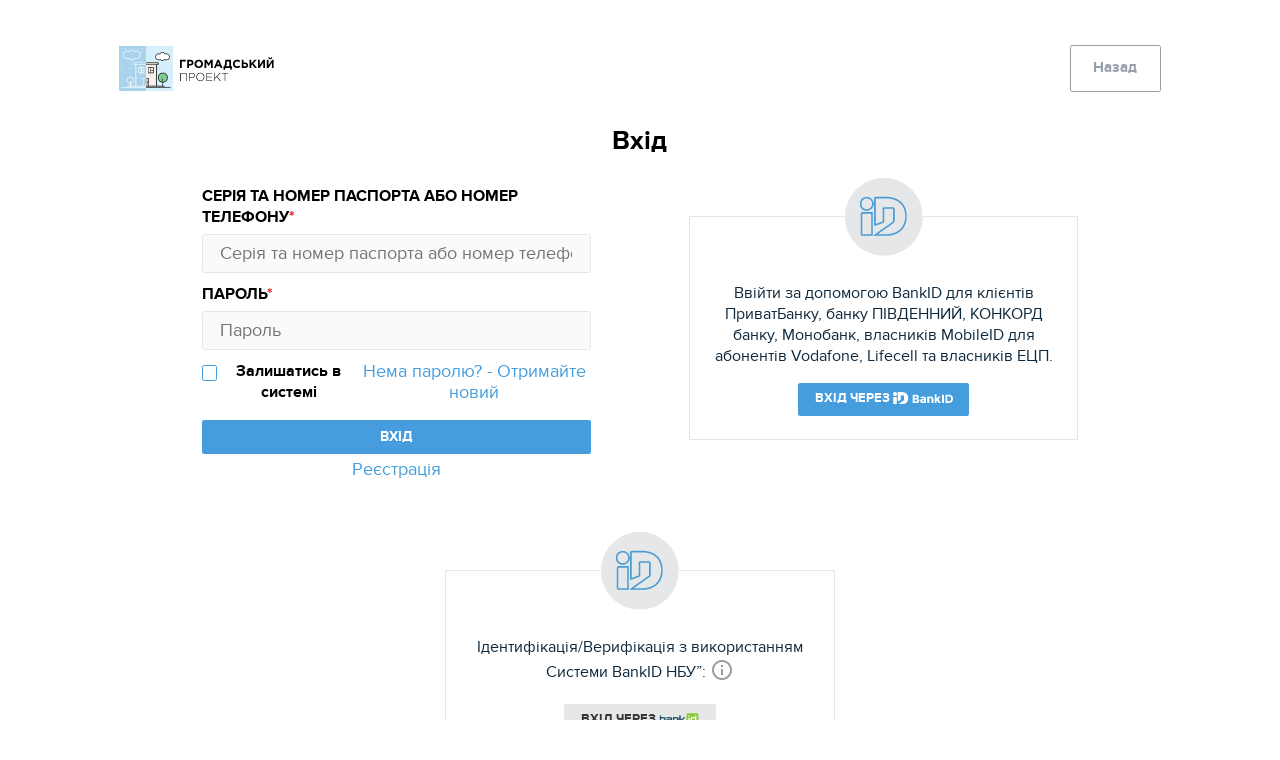

--- FILE ---
content_type: text/html; charset=UTF-8
request_url: https://zhmr.pb.org.ua/login
body_size: 3915
content:
<!doctype html>
<html lang="uk">
<head>
            <!-- Google Analytics -->
        <script>
            (function(i,s,o,g,r,a,m){i['GoogleAnalyticsObject']=r;i[r]=i[r]||function(){
                (i[r].q=i[r].q||[]).push(arguments)},i[r].l=1*new Date();a=s.createElement(o),
                m=s.getElementsByTagName(o)[0];a.async=1;a.src=g;m.parentNode.insertBefore(a,m)
            })(window,document,'script','https://www.google-analytics.com/analytics.js','ga');

            ga('create', 'UA-82486210-28', 'auto');
            ga('send', 'pageview');
        </script>
        <!-- End Google Analytics -->
    
    <meta charset="UTF-8">
        
    <title>Вхід | Громадський Проект Жмеринка</title>
    <meta name="viewport" content="width=device-width, initial-scale=1.0">
    <meta name="csrf-token" content="SH8VM5rNEJ4GbP1EFY9yELxC4K9I2QVGSpicjjxh">

    <meta name="description" content="Бюджет участі – демократичний процес, який надає можливість кожному мешканцю брати участь в розподілі коштів місцевого бюджету через створення проєктів для покращення міста та/або голосування за них."/>
    <meta property="og:title" content="Вхід | Громадський Проект Жмеринка"/>

    <meta property="og:site_name" content="Громадський Проект"/>
    <meta property="og:description" content="Бюджет участі – демократичний процес, який надає можливість кожному мешканцю брати участь в розподілі коштів місцевого бюджету через створення проєктів для покращення міста та/або голосування за них."/>
    <meta property="og:url" content="https://zhmr.pb.org.ua/login"/>
    <meta property="og:image" content="https://zhmr.pb.org.ua/assets/app/img/sharing.png"/>
    <meta property="og:type" content="website"/>
    <meta property="og:locale" content="en_US"/>
    <meta property="vk:image" content="https://zhmr.pb.org.ua/assets/app/img/sharing.png"/>
    
    

    
    <link rel="icon" type="image/png" href="/favicon.png" sizes="16x16"/>
    <link rel="stylesheet" href="https://zhmr.pb.org.ua/assets/app/css/app.css">
    <script defer src="https://zhmr.pb.org.ua/assets/app/js/modernizr.js"></script>
    <script defer src="https://zhmr.pb.org.ua/assets/app/js/app.js"></script>

    <script type="text/javascript">
        window.City = {
            name: "Жмеринка",
            id:    28
        };
    </script>

    </head>

<body id="body">

<section class="global-auth " id="global-auth" v-if="placed"
         :class="['global-auth', , {show: visible, loading: loading, wide: displayWide}]">
    <div class="pale"></div>
    <div class="aligner">
        <div class="auth-popup">
            <button class="close" v-on:click="hide"></button>

            <login-ui inline-template v-if="mode === 'login'" :success-message="successMessage"
                      v-on:loading-start="loadStart" v-on:loading-stop="loadStop"
                      v-on:show-register="showRegister" v-on:hide="hide" v-on:oauth="showOauth">
                <div class="login-ui">
                                        <h1>Вхід та реєстрація</h1>

                    <div class="variants">

                                                    <div class="col col-external">
                                <div class="description">
                                    Реєстрація або вхід через додаток партнерів. Щоб заеєструватися або увійти, якщо у вас немає пароля, оберіть один із методів                                </div>
                                                                    <div class="variant bank_id">
                                        <div class="cnt bank-id">
    <p>
        Ввійти за допомогою BankID для клієнтів ПриватБанку, банку ПІВДЕННИЙ, КОНКОРД банку, Монобанк, власників MobileID для абонентів Vodafone, Lifecell та власників ЕЦП.

        
    </p>
    <a href="https://zhmr.pb.org.ua/auth/privat/attempt" data-mode="popup"
       class="btn no-barba "
       @click.capture.stop.prevent="oauthLogin">
        <span>
            Вхід через
                            <img style="height: 1em; vertical-align: middle" src="https://zhmr.pb.org.ua/assets/app/img/bankid-white.svg"
                     alt="">
                    </span>
    </a>
</div>

                                    </div>
                                                                    <div class="variant bank_id">
                                        <div class="cnt bank-id">
    <p>
        Ідентифікація/Верифікація з використанням Системи BankID НБУ”:

                    <span class="banks-help" title="Ощадбанк, Радабанк, Кредобанк, Мотор-банк, Банк Восток, Ідея Банк, Монобанк, ПУМБ, Банк Південний, ПриватБанк, Асвіо Банк, Конкорд, Форвард Банк, Альфа Банк, Акорд Банк, А-Банк, ОТП Банк, Альянс Банк, Гранд Банк, MTB БАНК, Банк Глобус, ПРАВЕКС БАНК, ТАСКОМБАНК, СБЕРБАНК, Райффайзен Банк Аваль, АЛЬТБАНК, МЕГАБАНК, УКРСІББАНК, IZIBANK, УКРГАЗБАНК, КРИСТАЛБАНК, Комерційний Індустріальний Банк, БАНК ВОСТОК, Ідея Банк, ГЛОБУС, БАНК 3/4, Банк Кредит Дніпро, АЙБОКС БАНК, Полтава-банк, РВС БАНК">
                <svg xmlns="http://www.w3.org/2000/svg" width="24" height="24" viewBox="0 0 24 24">
                    <path d="M11 17h2v-6h-2v6zm1-15C6.48 2 2 6.48 2 12s4.48 10 10 10 10-4.48 10-10S17.52 2 12 2zm0 18c-4.41 0-8-3.59-8-8s3.59-8 8-8 8 3.59 8 8-3.59 8-8 8zM11 9h2V7h-2v2z"/>
                </svg>
            </span>
        
    </p>
    <a href="https://auth.pb.org.ua/auth/nbu/auth?from=https://zhmr.pb.org.ua&amp;tech_name=zhmr" data-mode="popup"
       class="btn no-barba inverted"
       @click.capture.stop.prevent="oauthLogin">
        <span>
            Вхід через
                            <img style="height: 1em; vertical-align: middle" src="https://zhmr.pb.org.ua/assets/app/img/logo_nbu.png"
                     alt="">
                    </span>
    </a>
</div>

                                    </div>
                                                                                                <div class="agree-passive">
                                    Реєструючись на сайті я погоджуюсь з <a href='https://zhmr.pb.org.ua/eula' v-on:click.stop.prevent='showEulaPopup'>умовами участі</a> та даю згоду на обробку персональних даних                                </div>
                            </div>
                        
                                                    <div class="col col-basic">
                                <div class="description">
                                    Якщо ви вже зареєстровані в системі, увійдіть за допомогою логіна (телефону або номера паспорта) і пароля від «Громадського проекту»                                </div>
                                <div class="variant basic">
                                    <div v-if="successMessage" class="alert alert-success">
                                        <div class="wrap">{{ successMessage }}</div>
                                    </div>
                                    <login-form inline-template>
    <form action="https://zhmr.pb.org.ua/login/mail"
          method="POST"
          class="register-form"
          v-form v-on:submit.stop.prevent="onSubmit">

    <input type="hidden" name="_token" value="SH8VM5rNEJ4GbP1EFY9yELxC4K9I2QVGSpicjjxh">

    <div class="form-group" :class="{error: typeof errors['email'] != 'undefined'}"  >
    
    <label for="email" class="control-label required">СЕРІЯ ТА НОМЕР ПАСПОРТА АБО НОМЕР ТЕЛЕФОНУ</label>
    <input class="input" placeholder="Серія та номер паспорта або номер телефону" required="required" name="email" type="text" id="email">
    <div class="error-holder">
    <div class="error-block">
        
        <div class="help"  v-for="error in errors['email']"  v-text="Array.isArray(error) ? error[0] : error"></div>

    </div>
</div>
    
    


        </div>
    
    <div class="form-group" :class="{error: typeof errors['password'] != 'undefined'}"  >
    
    <label for="password" class="control-label required">ПАРОЛЬ</label>
    <input class="input" placeholder="Пароль" required="required" minlength="5" name="password" type="password" id="password">
    <div class="error-holder">
    <div class="error-block">
        
        <div class="help"  v-for="error in errors['password']"  v-text="Array.isArray(error) ? error[0] : error"></div>

    </div>
</div>
    
    


        </div>
    
    <div class="checkbox">
    <label>
        <input id="remember" placeholder="что-то2" name="remember" type="checkbox" value="1">
        <span>
            Залишатись в системi
        </span>
    </label>

    <a href="https://zhmr.pb.org.ua/password/reset">
        Нема паролю? - Отримайте новий
    </a>
</div>
    <div class="actions">
    <button class="btn">
        ВХІД
    </button>
            <a class="register" v-on:click.stop.prevent="showRegister" href="https://zhmr.pb.org.ua/register">
            Реєстрація
        </a>
    </div>

    </form>
</login-form>
                                </div>
                            </div>
                        
                    </div>
                </div>
            </login-ui>
            <component v-bind:is="registerUi" v-if="mode === 'register'"
                       v-on:loading-start="loadStart" v-on:loading-stop="loadStop"
                       v-on:show-login="showLogin" v-on:hide="hide" v-on:success="setSuccessMessage">
            </component>
            <iframe class="oauth-frame" v-bind:src="oauthFrameSrc" v-if="oauthFrameSrc" frameborder="0"></iframe>
        </div>
    </div>
</section><div class="body-container " data-csrf="SH8VM5rNEJ4GbP1EFY9yELxC4K9I2QVGSpicjjxh">
    
    <header id="header" class="minimal">

        <div class="container">
            <a class="logo" href="https://zhmr.pb.org.ua" data-noscroll="true">
                <img src="https://zhmr.pb.org.ua/assets/app/img/logo.svg" alt="PB">
            </a>

            
                            <a href="/" onclick="return goBackLink()" class="back"> Назад </a>
                    </div>
    </header>

    <div id="content">
        <div class="container main-content-wrapper">
                <div class="page page-login fill-height" data-page="login">

        <aside class="mobile-only">
                            <h1>Вхід можливий лише з повної версії веб-сайту</h1>
                    </aside>

        <div class="container desktop-only">
            <h1>Вхід</h1>

            
            <div class="variants">
                                    <div class="variant">
                        <login-form inline-template>
    <form action="https://zhmr.pb.org.ua/login/mail"
          method="POST"
          class="register-form"
          v-form v-on:submit.stop.prevent="onSubmit">

    <input type="hidden" name="_token" value="SH8VM5rNEJ4GbP1EFY9yELxC4K9I2QVGSpicjjxh">

    <div class="form-group" :class="{error: typeof errors['email'] != 'undefined'}"  >
    
    <label for="email" class="control-label required">СЕРІЯ ТА НОМЕР ПАСПОРТА АБО НОМЕР ТЕЛЕФОНУ</label>
    <input class="input" placeholder="Серія та номер паспорта або номер телефону" required="required" name="email" type="text" id="email">
    <div class="error-holder">
    <div class="error-block">
        
        <div class="help"  v-for="error in errors['email']"  v-text="Array.isArray(error) ? error[0] : error"></div>

    </div>
</div>
    
    


        </div>
    
    <div class="form-group" :class="{error: typeof errors['password'] != 'undefined'}"  >
    
    <label for="password" class="control-label required">ПАРОЛЬ</label>
    <input class="input" placeholder="Пароль" required="required" minlength="5" name="password" type="password" id="password">
    <div class="error-holder">
    <div class="error-block">
        
        <div class="help"  v-for="error in errors['password']"  v-text="Array.isArray(error) ? error[0] : error"></div>

    </div>
</div>
    
    


        </div>
    
    <div class="checkbox">
    <label>
        <input id="remember" placeholder="что-то2" name="remember" type="checkbox" value="1">
        <span>
            Залишатись в системi
        </span>
    </label>

    <a href="https://zhmr.pb.org.ua/password/reset">
        Нема паролю? - Отримайте новий
    </a>
</div>
    <div class="actions">
    <button class="btn">
        ВХІД
    </button>
            <a class="register" v-on:click.stop.prevent="showRegister" href="https://zhmr.pb.org.ua/register">
            Реєстрація
        </a>
    </div>

    </form>
</login-form>
                    </div>
                                    <div class="variant">
                        <div class="cnt bank-id">
    <p>
        Ввійти за допомогою BankID для клієнтів ПриватБанку, банку ПІВДЕННИЙ, КОНКОРД банку, Монобанк, власників MobileID для абонентів Vodafone, Lifecell та власників ЕЦП.

        
    </p>
    <a href="https://zhmr.pb.org.ua/auth/privat/attempt" data-mode="popup"
       class="btn no-barba "
       @click.capture.stop.prevent="oauthLogin">
        <span>
            Вхід через
                            <img style="height: 1em; vertical-align: middle" src="https://zhmr.pb.org.ua/assets/app/img/bankid-white.svg"
                     alt="">
                    </span>
    </a>
</div>

                    </div>
                                    <div class="variant">
                        <div class="cnt bank-id">
    <p>
        Ідентифікація/Верифікація з використанням Системи BankID НБУ”:

                    <span class="banks-help" title="Ощадбанк, Радабанк, Кредобанк, Мотор-банк, Банк Восток, Ідея Банк, Монобанк, ПУМБ, Банк Південний, ПриватБанк, Асвіо Банк, Конкорд, Форвард Банк, Альфа Банк, Акорд Банк, А-Банк, ОТП Банк, Альянс Банк, Гранд Банк, MTB БАНК, Банк Глобус, ПРАВЕКС БАНК, ТАСКОМБАНК, СБЕРБАНК, Райффайзен Банк Аваль, АЛЬТБАНК, МЕГАБАНК, УКРСІББАНК, IZIBANK, УКРГАЗБАНК, КРИСТАЛБАНК, Комерційний Індустріальний Банк, БАНК ВОСТОК, Ідея Банк, ГЛОБУС, БАНК 3/4, Банк Кредит Дніпро, АЙБОКС БАНК, Полтава-банк, РВС БАНК">
                <svg xmlns="http://www.w3.org/2000/svg" width="24" height="24" viewBox="0 0 24 24">
                    <path d="M11 17h2v-6h-2v6zm1-15C6.48 2 2 6.48 2 12s4.48 10 10 10 10-4.48 10-10S17.52 2 12 2zm0 18c-4.41 0-8-3.59-8-8s3.59-8 8-8 8 3.59 8 8-3.59 8-8 8zM11 9h2V7h-2v2z"/>
                </svg>
            </span>
        
    </p>
    <a href="https://auth.pb.org.ua/auth/nbu/auth?from=https://zhmr.pb.org.ua&amp;tech_name=zhmr" data-mode="popup"
       class="btn no-barba inverted"
       @click.capture.stop.prevent="oauthLogin">
        <span>
            Вхід через
                            <img style="height: 1em; vertical-align: middle" src="https://zhmr.pb.org.ua/assets/app/img/logo_nbu.png"
                     alt="">
                    </span>
    </a>
</div>

                    </div>
                            </div>
        </div>
    </div>
        </div>
    </div>

    <footer id="minimal-footer"></footer>


    
                </div>

</body>
</html>

--- FILE ---
content_type: image/svg+xml
request_url: https://zhmr.pb.org.ua/assets/app/img/logo.svg
body_size: 4190
content:
<?xml version="1.0" encoding="utf-8"?>
<!-- Generator: Adobe Illustrator 17.0.0, SVG Export Plug-In . SVG Version: 6.00 Build 0)  -->
<!DOCTYPE svg PUBLIC "-//W3C//DTD SVG 1.1//EN" "http://www.w3.org/Graphics/SVG/1.1/DTD/svg11.dtd">
<svg version="1.1" id="Слой_1" xmlns="http://www.w3.org/2000/svg" xmlns:xlink="http://www.w3.org/1999/xlink" x="0px" y="0px"
	 width="221.672px" height="63.971px" viewBox="0 0 221.672 63.971" enable-background="new 0 0 221.672 63.971"
	 xml:space="preserve">
<g>
	<path d="M90.014,31.082h-2.542V19.526h8.072v2.295h-5.53V31.082z"/>
	<path d="M97.568,19.526h4.721c2.756,0,4.424,1.635,4.424,4.028c0,2.675-2.08,4.062-4.672,4.062h-1.931v3.466h-2.542V19.526z
		 M102.124,25.354c1.271,0,2.014-0.759,2.014-1.782c0-1.139-0.793-1.75-2.064-1.75h-1.964v3.532H102.124z"/>
	<path d="M108.08,25.305c0-3.285,2.591-5.977,6.157-5.977s6.125,2.658,6.125,5.977c0,3.285-2.592,5.976-6.158,5.976
		S108.08,28.623,108.08,25.305z M117.705,25.305c0-1.982-1.453-3.633-3.5-3.633c-2.047,0-3.466,1.618-3.466,3.633
		c0,1.981,1.453,3.632,3.499,3.632C116.285,28.936,117.705,27.318,117.705,25.305z"/>
	<path d="M122.618,19.526h2.74l3.037,4.886l3.037-4.886h2.74v11.556h-2.525v-7.544l-3.252,4.936h-0.066l-3.219-4.886v7.494h-2.492
		V19.526z"/>
	<path d="M140.905,19.444h2.344l4.953,11.639h-2.658l-1.056-2.592h-4.886l-1.057,2.592h-2.592L140.905,19.444z M143.579,26.246
		l-1.536-3.748l-1.535,3.748H143.579z"/>
	<path d="M149.668,28.788h1.089c0.858-1.998,1.271-3.962,1.271-7.908v-1.354h8.403v9.262h1.386l-0.33,4.704h-2.13v-2.41h-7.23
		l-0.165,2.41h-2.294V28.788z M154.472,21.822v1.172c0,2.443-0.379,4.193-1.04,5.794h4.457v-6.966H154.472z"/>
	<path d="M163.085,25.305c0-3.285,2.476-5.977,6.025-5.977c2.179,0,3.401,0.825,4.473,1.882l-1.519,1.751
		c-0.891-0.81-1.651-1.289-2.971-1.289c-1.948,0-3.351,1.618-3.351,3.633c0,1.981,1.37,3.632,3.351,3.632
		c1.32,0,2.13-0.529,3.037-1.354l1.618,1.734c-1.189,1.271-2.509,1.965-4.738,1.965C165.61,31.28,163.085,28.656,163.085,25.305z"/>
	<path d="M175.775,19.526h2.542v3.929h2.46c2.674,0,4.226,1.486,4.226,3.747c0,2.377-1.684,3.88-4.391,3.88h-4.837V19.526z
		 M178.318,25.634v3.154h2.261c1.255,0,1.898-0.545,1.898-1.618c0-0.974-0.643-1.536-1.915-1.536H178.318z"/>
	<path d="M186.948,19.526h2.542v5.052l4.688-5.052h3.07l-4.704,4.903l4.919,6.653h-3.054l-3.583-4.919l-1.336,1.386v3.533h-2.542
		V19.526z"/>
	<path d="M208.948,31.082h-2.509v-7.577l-5.052,7.577h-2.393V19.526h2.508v7.578l5.085-7.578h2.36V31.082z"/>
	<path d="M221.672,31.082h-2.509v-7.577l-5.052,7.577h-2.393V19.526h2.508v7.578l5.084-7.578h2.361V31.082z M213.962,16.143
		l1.47-0.264c0.214,0.676,0.61,1.105,1.304,1.105c0.694,0,1.089-0.429,1.304-1.105l1.469,0.264
		c-0.231,1.584-1.254,2.509-2.773,2.509C215.217,18.652,214.193,17.727,213.962,16.143z"/>
	<path d="M87.802,38.036h8.947v11.556h-0.858V38.829h-7.23v10.764h-0.858V38.036z"/>
	<path d="M100.179,38.036h4.193c2.542,0,4.292,1.304,4.292,3.566c0,2.427-2.096,3.681-4.507,3.681h-3.12v4.309h-0.858V38.036z
		 M104.207,44.491c2.146,0,3.599-1.122,3.599-2.872c0-1.832-1.42-2.79-3.499-2.79h-3.269v5.662H104.207z"/>
	<path d="M110.691,43.815c0-3.154,2.328-5.977,5.827-5.977c3.5,0,5.795,2.79,5.795,5.977c0,3.153-2.327,5.976-5.827,5.976
		C112.986,49.79,110.691,47,110.691,43.815z M121.421,43.815c0-2.856-2.08-5.2-4.936-5.2c-2.856,0-4.903,2.31-4.903,5.2
		c0,2.856,2.08,5.2,4.936,5.2C119.374,49.014,121.421,46.703,121.421,43.815z"/>
	<path d="M125.229,38.036h8.221v0.793h-7.363v4.54h6.62v0.793h-6.62v4.638h7.445v0.793h-8.304V38.036z"/>
	<path d="M136.287,38.036h0.858v7.594l7.363-7.594h1.172l-5.052,5.101l5.267,6.455h-1.123l-4.754-5.844l-2.873,2.906v2.939h-0.858
		V38.036z"/>
	<path d="M151.288,38.829h-4.028v-0.793h8.914v0.793h-4.028v10.764h-0.858V38.829z"/>
</g>
<g>
	<g>
		<g>
			<g>
				<rect x="38.672" y="0" fill="#D5EFFB" width="38.653" height="63.971"/>
			</g>
		</g>
	</g>
	<g>
		<g>
			<rect x="38.709" y="26.203" fill="#F7EFEC" width="14.771" height="30.742"/>
		</g>
	</g>
	<g>
		<g>
			<rect x="38.709" y="23.804" fill="#D2C5BA" width="17.011" height="2.003"/>
		</g>
	</g>
	<g>
		<g>
			<circle fill="#81C996" cx="62.754" cy="44.826" r="6.619"/>
		</g>
	</g>
	<g>
		<g>
			<g>
				<g>
					<circle fill="#FFFFFF" cx="56.799" cy="15.42" r="4.349"/>
				</g>
			</g>
			<g>
				<g>
					<circle fill="#FFFFFF" cx="67.921" cy="15.42" r="4.349"/>
				</g>
			</g>
			<g>
				<g>
					<circle fill="#FFFFFF" cx="62.209" cy="13.589" r="4.349"/>
				</g>
			</g>
			<g>
				<g>
					<circle fill="#FFFFFF" cx="62.209" cy="16.148" r="4.349"/>
				</g>
			</g>
		</g>
		<g>
			<g>
				<g>
					<path fill="#010101" d="M62.209,20.93c-1.209,0-2.344-0.448-3.23-1.268c-0.683,0.355-1.43,0.54-2.179,0.54
						c-2.637,0-4.782-2.145-4.782-4.782c0-2.637,2.145-4.782,4.782-4.782c0.509,0,1.009,0.08,1.491,0.24
						c0.896-1.303,2.336-2.071,3.919-2.071c1.608,0,3.1,0.823,3.982,2.17c0.564-0.225,1.145-0.339,1.73-0.339
						c2.637,0,4.782,2.145,4.782,4.782c0,2.637-2.145,4.782-4.782,4.782c-0.843,0-1.661-0.221-2.388-0.642
						C64.64,20.435,63.448,20.93,62.209,20.93z M59.125,18.573l0.241,0.255c0.752,0.798,1.762,1.237,2.843,1.237
						c1.112,0,2.18-0.49,2.93-1.345l0.253-0.288l0.317,0.217c0.656,0.45,1.421,0.688,2.213,0.688c2.16,0,3.917-1.757,3.917-3.917
						s-1.757-3.917-3.917-3.917c-0.579,0-1.156,0.139-1.715,0.414l-0.373,0.182l-0.198-0.365c-0.69-1.272-2.003-2.062-3.427-2.062
						c-1.394,0-2.653,0.73-3.368,1.952l-0.191,0.325l-0.349-0.144c-0.481-0.2-0.986-0.302-1.502-0.302
						c-2.16,0-3.917,1.758-3.917,3.917s1.757,3.917,3.917,3.917c0.71,0,1.393-0.196,2.027-0.582L59.125,18.573z"/>
				</g>
			</g>
		</g>
	</g>
	<g>
		<g>
			<rect x="38.712" y="45.763" fill="#D2C5BA" width="3.815" height="10.918"/>
		</g>
	</g>
	<g>
		<rect x="35.598" y="46.367" fill="none" width="3.146" height="9.993"/>
	</g>
	<g>
		<path fill="none" d="M38.744,46.367v9.993h3.344v-9.993H38.744z M40.822,53.077h-0.865v-3.099h0.865V53.077z"/>
	</g>
	<g>
		<path fill="none" d="M53.119,26.647H38.744v18.855h4.208v10.858h10.167V26.647z M49.68,38.451h-8.219v-8.22h8.219V38.451z"/>
	</g>
	<g>
		<rect x="38.744" y="24.118" fill="none" width="16.827" height="1.587"/>
	</g>
	<g>
		<rect x="32.548" y="31.096" fill="none" width="2.812" height="2.812"/>
	</g>
	<g>
		<rect x="28.871" y="31.096" fill="none" width="2.812" height="6.49"/>
	</g>
	<g>
		<rect x="22.115" y="24.118" fill="none" width="16.629" height="1.587"/>
	</g>
	<g>
		<rect x="32.548" y="34.773" fill="none" width="2.812" height="2.813"/>
	</g>
	<g>
		<path fill="none" d="M38.744,45.502V26.647H24.567v29.713h10.167V45.502H38.744z M28.006,30.231h8.219v8.22h-8.219V30.231z"/>
	</g>
	<g>
		<rect x="46.001" y="34.773" fill="#FFFCE8" width="2.814" height="2.813"/>
	</g>
	<g>
		<rect x="42.326" y="31.096" fill="#FFFCE8" width="2.811" height="6.49"/>
	</g>
	<g>
		<rect x="46.001" y="31.096" fill="#FFFCE8" width="2.814" height="2.812"/>
	</g>
	<g>
		<path fill="#010101" d="M41.461,38.451h8.219v-8.22h-8.219V38.451z M41.893,30.664h3.243v0h0.865v0h3.246v7.354h-3.246v0h-0.865v0
			h-3.243V30.664z"/>
	</g>
	<g>
		<polygon fill="#010101" points="45.137,37.586 42.326,37.586 42.326,31.096 45.137,31.096 45.137,30.664 41.893,30.664 
			41.893,38.018 45.137,38.018 		"/>
	</g>
	<g>
		<polygon fill="#010101" points="48.815,31.096 48.815,33.908 48.993,33.908 48.993,34.773 48.815,34.773 48.815,37.586 
			46.001,37.586 46.001,38.018 49.248,38.018 49.248,30.664 46.001,30.664 46.001,31.096 		"/>
	</g>
	<g>
		<polygon fill="#010101" points="46.001,34.773 45.315,34.773 45.315,33.908 46.001,33.908 46.001,31.096 45.137,31.096 
			45.137,37.586 46.001,37.586 		"/>
	</g>
	<g>
		<rect x="45.137" y="38.018" fill="#010101" width="0.865" height="0"/>
	</g>
	<g>
		<rect x="45.137" y="30.663" fill="#010101" width="0.865" height="0"/>
	</g>
	<g>
		<rect x="45.137" y="37.586" fill="#010101" width="0.865" height="0.432"/>
	</g>
	<g>
		<rect x="45.137" y="30.664" fill="#010101" width="0.865" height="0.432"/>
	</g>
	<g>
		<rect x="46.001" y="33.908" fill="#010101" width="2.814" height="0.865"/>
	</g>
	<g>
		<rect x="48.815" y="33.908" fill="#010101" width="0.177" height="0.865"/>
	</g>
	<g>
		<rect x="45.315" y="33.908" fill="#010101" width="0.686" height="0.865"/>
	</g>
	<g>
		<rect x="38.744" y="58.237" fill="#010101" width="35.078" height="0.865"/>
	</g>
	<g>
		<g>
			<g>
				<g>
					<rect x="0" y="0" fill="#A8D2EC" width="38.653" height="63.971"/>
				</g>
			</g>
		</g>
		<path fill="#B8DAEF" d="M38.636,17.745V16.88h-6.778V4.501h6.721V3.636H2.937v57.225H38.58v-0.865h-6.721V46.301h6.778v-0.865
			h-6.778V32.023h6.778v-0.865h-6.778V17.745H38.636z M30.994,16.88H17.58V4.501h13.414V16.88z M16.715,4.501V16.88H3.801V4.501
			H16.715z M3.801,31.159V17.745h12.914v13.414H3.801z M16.715,32.023v13.413H3.801V32.023H16.715z M3.801,46.301h12.914v13.695
			H3.801V46.301z M30.994,59.996H17.58V46.301h13.414V59.996z M30.994,45.436H17.58V32.023h13.414V45.436z M30.994,31.159H17.58
			V17.745h13.414V31.159z"/>
		<g>
			<g>
				<g>
					<g>
						<g>
							<path fill="#FFFFFF" d="M18.348,20.39c-1.973,0-3.8-1.023-4.86-2.694c-0.707,0.293-1.435,0.441-2.17,0.441
								c-3.189,0-5.783-2.594-5.783-5.783c0-3.19,2.594-5.784,5.783-5.784c1.046,0,2.061,0.28,2.954,0.814
								c1.088-1.091,2.553-1.71,4.076-1.71c1.486,0,2.878,0.56,3.958,1.583c0.843-0.45,1.769-0.687,2.698-0.687
								c3.189,0,5.783,2.594,5.783,5.784c0,3.189-2.594,5.783-5.783,5.783c-0.642,0-1.271-0.106-1.875-0.313
								C22.049,19.437,20.288,20.39,18.348,20.39z M13.846,16.571l0.198,0.365c0.867,1.597,2.516,2.589,4.305,2.589
								c1.751,0,3.332-0.916,4.229-2.45l0.191-0.327l0.349,0.145c0.602,0.251,1.237,0.378,1.887,0.378
								c2.712,0,4.919-2.207,4.919-4.919c0-2.713-2.207-4.919-4.919-4.919c-0.893,0-1.75,0.246-2.546,0.73l-0.299,0.182
								l-0.241-0.255c-0.944-1.003-2.212-1.554-3.57-1.554c-1.397,0-2.738,0.616-3.681,1.689l-0.253,0.288l-0.317-0.217
								c-0.823-0.565-1.784-0.864-2.779-0.864c-2.712,0-4.919,2.207-4.919,4.919c0,2.712,2.207,4.919,4.919,4.919
								c0.729,0,1.453-0.174,2.155-0.519L13.846,16.571z"/>
						</g>
					</g>
				</g>
			</g>
			<g>
				<g>
					<path fill="#FFFFFF" d="M28.006,30.231v8.22h8.219v-8.22H28.006z M28.871,31.096h2.812v6.49h-2.812V31.096z M35.36,37.586
						h-2.812v-2.813h2.812V37.586z M35.36,33.908h-2.812v-2.812h2.812V33.908z"/>
				</g>
				<g>
					<g>
						<rect x="3.864" y="58.237" fill="#FFFFFF" width="34.88" height="0.865"/>
					</g>
					<g>
						<path fill="#FFFFFF" d="M38.744,24.118v-0.865H21.25v3.316h2.452v29.79h-7.035v-2.976c2.633-0.221,4.71-2.431,4.71-5.12
							c0-2.835-2.307-5.142-5.142-5.142c-2.835,0-5.142,2.306-5.142,5.142c0,2.689,2.076,4.899,4.709,5.12v2.976h-3.675v0.865
							h11.575h11.031h4.011v-0.865h-3.146v-9.993h3.146v-0.865h-4.011v10.858H24.567V26.647h14.177V26.57v-0.788v-0.077H22.115
							v-1.587H38.744z M15.802,52.497c-2.153-0.22-3.844-2.023-3.844-4.233c0-2.358,1.919-4.277,4.277-4.277
							c2.359,0,4.278,1.919,4.278,4.277c0,2.21-1.692,4.013-3.845,4.233v-3.29h-0.865V52.497z"/>
					</g>
				</g>
			</g>
		</g>
	</g>
	<g>
		<g>
			<path fill="#010101" d="M69.806,44.826c0-3.888-3.164-7.051-7.052-7.051c-3.888,0-7.052,3.163-7.052,7.051
				c0,3.742,2.933,6.805,6.619,7.03v4.503h-8.338V26.57h2.452v-3.316H38.744v0.865h16.827v1.587H38.744v0.077v0.788v0.077h14.375
				v29.713H42.952V45.502h-4.208v0.865h3.344v9.993h-3.344v0.865h4.208h11.031h11.575v-0.865h-2.372v-4.503
				C66.873,51.631,69.806,48.569,69.806,44.826z M62.322,46.152v4.839c-3.21-0.223-5.755-2.899-5.755-6.165
				c0-3.411,2.775-6.186,6.187-6.186c3.412,0,6.187,2.775,6.187,6.186c0,3.266-2.545,5.942-5.755,6.165v-4.839H62.322z"/>
		</g>
		<g>
			<rect x="39.957" y="49.979" fill="#010101" width="0.865" height="3.099"/>
		</g>
	</g>
</g>
</svg>


--- FILE ---
content_type: image/svg+xml
request_url: https://zhmr.pb.org.ua/assets/app/img/auth/bankid.svg
body_size: 2770
content:
<?xml version="1.0" encoding="utf-8"?>
<!-- Generator: Adobe Illustrator 17.0.0, SVG Export Plug-In . SVG Version: 6.00 Build 0)  -->
<!DOCTYPE svg PUBLIC "-//W3C//DTD SVG 1.1//EN" "http://www.w3.org/Graphics/SVG/1.1/DTD/svg11.dtd">
<svg version="1.1" id="Layer_1" xmlns="http://www.w3.org/2000/svg" xmlns:xlink="http://www.w3.org/1999/xlink" x="0px" y="0px"
	 width="176.089px" height="146.177px" viewBox="0 0 176.089 146.177" enable-background="new 0 0 176.089 146.177"
	 xml:space="preserve">
<path fill="#4A9CD6" d="M10.722,146.177c-1.57,0-3.844-0.188-5.451-1.808c-1.613-1.627-1.819-3.846-1.802-6.002
	c0.144-23.633,0.147-47.752,0.01-73.729c-0.01-1.814,0.184-4.105,1.79-5.721c1.593-1.602,3.836-1.788,5.385-1.788l0.316,0.003
	c3.588,0.056,7.497,0.084,11.947,0.084c4.284,0,8.569-0.025,12.854-0.049c3.177-0.019,6.354-0.037,9.531-0.045l3.008-0.008
	l0.01,3.008c0.575,23.321,0.412,47.081,0.254,70.06c-0.03,4.303-0.059,8.605-0.084,12.908l-0.017,2.982H45.49
	c-3.199,0-6.399-0.014-9.6-0.026c-3.193-0.014-6.386-0.026-9.579-0.026c-5.931,0-10.742,0.048-15.141,0.151
	C11.017,146.175,10.867,146.177,10.722,146.177z M9.577,140.089c0.189,0.04,0.541,0.088,1.145,0.088l0.308-0.004
	c4.446-0.104,9.302-0.153,15.281-0.153c3.201,0,6.403,0.013,9.604,0.026c2.198,0.009,4.396,0.019,6.593,0.022
	c0.021-3.31,0.043-6.619,0.066-9.929c0.151-21.971,0.307-44.66-0.185-67.007c-2.194,0.009-4.389,0.022-6.583,0.035
	c-4.295,0.024-8.592,0.049-12.888,0.049c-4.481,0-8.421-0.028-12.045-0.085l-0.218-0.002c-0.559,0-0.894,0.042-1.081,0.078
	c-0.045,0.217-0.099,0.637-0.094,1.397c0.137,26.002,0.134,50.144-0.01,73.806C9.462,139.367,9.526,139.854,9.577,140.089z
	 M106.41,146.023H49.42l7.339-5.414c2.212-1.632,4.309-3.22,6.341-4.759c4.273-3.235,8.31-6.292,12.533-9.089
	c11.118-7.386,22.175-15.295,32.868-22.943c4.695-3.359,9.391-6.718,14.109-10.047c1.622-1.144,2.037-1.876,2.02-3.558
	c-0.167-14.462-0.171-29.285-0.01-44.054c0.005-0.555-0.018-0.912-0.045-1.135c-0.164-0.02-0.397-0.035-0.722-0.035l-0.23,0.002
	c-9.258,0.203-18.992,0.212-31.598,0.02l-0.133-0.001c-0.152,0-0.28,0.004-0.387,0.01c-0.01,0.154-0.017,0.354-0.015,0.609
	c0.056,6.377,0.051,12.857,0.045,19.124c-0.007,8.146-0.015,16.569,0.115,24.841c0.044,3.001-0.537,7.21-6.067,9.148
	c-6.759,2.385-13.36,4.796-20.349,7.35l-9.036,3.295l-1.351-1.601c-1.58-1.873-1.417-4.021-1.319-5.304
	c0.02-0.258,0.042-0.513,0.042-0.762c-0.009-9.452-0.006-18.908-0.003-28.364c0.006-21.499,0.013-43.73-0.126-65.586
	c-0.014-1.888,0.184-4.272,1.844-5.944C56.878,0.221,59.025,0,61.108,0l0.413,0.003c8.816,0.109,17.717,0.124,25.26,0.124
	l15.42-0.007l5.085,0.003l0.051-0.051l0.17,0.051l0.822,0.001l0.77,0.476c0.106,0.017,0.554,0.018,0.948,0.001
	c0.283-0.012,0.565-0.022,0.846-0.022c0.613,0,1.505,0.044,2.459,0.392c10.895,2.105,23.391,5.001,34.337,12.475
	c14.987,10.24,24.019,24.86,26.844,43.457c0.18,1.205,0.461,2.414,0.758,3.693c0.147,0.633,0.294,1.267,0.43,1.901l0.061,0.447
	c0.413,6.859,0.406,13.175-0.022,19.309l-0.026,0.236c-2.751,18.321-8.27,31.048-17.894,41.263
	c-8.642,9.154-19.619,15.405-33.563,19.111l-1.386,0.37c-3.444,0.925-7,1.88-10.812,2.043c-0.86,0.265-1.651,0.301-2.212,0.301
	c-0.277,0-0.556-0.01-0.835-0.021c-0.2-0.008-0.399-0.017-0.598-0.017c-0.342,0-0.442,0.032-0.452,0.036l-0.716,0.433
	L106.41,146.023z M67.529,140.023h38.184c1.07-0.433,2.051-0.485,2.724-0.485c0.278,0,0.557,0.011,0.836,0.021
	c0.2,0.008,0.399,0.017,0.597,0.017c0.333,0,0.432-0.03,0.442-0.034l0.541-0.236l0.584-0.012c3.284-0.079,6.498-0.942,9.9-1.856
	l1.406-0.375c12.828-3.41,22.883-9.111,30.734-17.429c8.711-9.246,13.744-20.945,16.308-37.918
	c0.396-5.768,0.404-11.72,0.023-18.185c-0.115-0.526-0.237-1.052-0.359-1.578c-0.311-1.338-0.632-2.721-0.847-4.157
	c-2.601-17.115-10.548-30.004-24.295-39.396c-10.09-6.889-21.997-9.595-32.365-11.591l-0.339-0.065l-0.315-0.141v0
	c-0.004,0-0.102-0.025-0.395-0.025c-0.198,0-0.397,0.009-0.596,0.018c-0.282,0.012-0.564,0.022-0.845,0.022
	c-0.403,0-0.973-0.018-1.61-0.152h-2.662V6.121l-2.98-0.001l-15.42,0.007c-7.562,0-16.485-0.015-25.338-0.125L61.108,6
	c-0.881,0-1.325,0.061-1.536,0.108c-0.058,0.22-0.139,0.698-0.132,1.623c0.14,21.879,0.133,44.121,0.126,65.629
	c-0.003,9.454-0.005,18.907,0.003,28.359c0,0.018,0,0.036,0,0.054l3.604-1.315c7.005-2.56,13.622-4.977,20.418-7.374
	c1.586-0.556,2.095-0.941,2.059-3.397c-0.131-8.317-0.123-16.767-0.116-24.937c0.006-6.252,0.011-12.717-0.045-19.07
	c-0.011-1.588,0.161-3.591,1.605-5.046c1.442-1.453,3.428-1.621,4.796-1.621l0.221,0.002c12.537,0.191,22.192,0.182,31.382-0.02
	l0.358-0.003c1.456,0,3.566,0.177,5.082,1.707c1.517,1.531,1.703,3.652,1.685,5.524c-0.161,14.729-0.157,29.506,0.01,43.926
	c0.048,4.646-2.279,6.917-4.561,8.526c-4.707,3.321-9.392,6.673-14.077,10.024c-10.734,7.678-21.834,15.618-33.042,23.063
	C75.143,134.283,71.428,137.072,67.529,140.023z M26.62,52.604c-1.01,0-2.092-0.093-3.303-0.283
	C10.527,51.64,1.509,41.022,0.42,31.468c-0.535-2.849-0.558-5.844-0.078-9.688C2.075,9.352,11.09,1.14,23.875,0.309
	c0.651-0.042,1.302-0.063,1.953-0.063c11.885,0,21.185,6.608,24.877,17.677c0.128,0.386,0.314,0.81,0.51,1.259
	c0.124,0.282,0.246,0.564,0.362,0.847l0.172,0.423l0.039,0.455c0.297,3.48,0.558,7.534-0.12,11.607l-0.112,0.451
	c-3.514,10.61-10.713,17.074-21.398,19.212C29.037,52.465,27.877,52.604,26.62,52.604z M25.828,6.246
	c-0.522,0-1.046,0.017-1.566,0.05C14.34,6.941,7.621,13.024,6.291,22.567c-0.4,3.203-0.388,5.648,0.044,7.887l0.038,0.25
	c0.765,7.168,7.633,15.183,17.395,15.632l0.346,0.036c1.965,0.321,3.353,0.311,4.613-0.021l0.182-0.042
	c8.5-1.679,14.023-6.589,16.879-15.007c0.491-3.152,0.315-6.366,0.063-9.413c-0.043-0.101-0.088-0.202-0.132-0.303
	c-0.23-0.527-0.491-1.124-0.705-1.766C40.926,7.569,30.235,6.246,25.828,6.246z"/>
</svg>


--- FILE ---
content_type: image/svg+xml
request_url: https://zhmr.pb.org.ua/assets/app/img/cityscape2.svg
body_size: 13360
content:
<svg xmlns="http://www.w3.org/2000/svg" viewBox="0 0 1308.33 79.82"><defs><style>.cls-1,.cls-2,.cls-3,.cls-4{fill:#79b4d4;stroke:#fff;stroke-linecap:round;stroke-linejoin:round;}.cls-1{stroke-width:0.7px;}.cls-2{stroke-width:0.79px;}.cls-3{stroke-width:0.75px;}.cls-4{stroke-width:0.7px;}</style></defs><title>Asset 1GBK-peremozhci</title><g id="Layer_2" data-name="Layer 2"><g id="Layer_3" data-name="Layer 3"><polygon class="cls-1" points="177.06 44.57 169.21 48.58 169.21 76.91 177.06 76.91 184.91 76.91 184.91 48.58 177.06 44.57"/><polygon class="cls-1" points="177.06 47.05 169.21 51.07 169.21 79.39 177.06 79.39 184.91 79.39 184.91 51.07 177.06 47.05"/><rect class="cls-1" x="171.87" y="52.07" width="3.82" height="5.52"/><rect class="cls-1" x="178.43" y="52.07" width="3.82" height="5.52"/><rect class="cls-1" x="171.87" y="59.92" width="3.82" height="5.52"/><rect class="cls-1" x="178.43" y="59.92" width="3.82" height="5.52"/><rect class="cls-1" x="171.87" y="67.77" width="3.82" height="5.52"/><rect class="cls-1" x="178.43" y="67.77" width="3.82" height="5.52"/><rect class="cls-1" x="169.21" y="76.91" width="15.69" height="2.49"/><rect class="cls-1" x="129.63" y="76.66" width="41.12" height="2.74"/><rect class="cls-1" x="131.17" y="28.39" width="38.04" height="48.27"/><rect class="cls-1" x="138.56" y="23.35" width="23.26" height="5.04"/><rect class="cls-1" x="148.58" y="18.31" width="3.23" height="5.04"/><rect class="cls-1" x="134.25" y="31.12" width="8.63" height="6.76"/><rect class="cls-1" x="145.88" y="31.12" width="8.63" height="6.76"/><rect class="cls-1" x="157.51" y="31.12" width="8.63" height="6.76"/><rect class="cls-1" x="134.25" y="39.94" width="8.63" height="6.76"/><rect class="cls-1" x="145.88" y="39.94" width="8.63" height="6.76"/><rect class="cls-1" x="157.51" y="39.94" width="8.63" height="6.76"/><rect class="cls-1" x="134.25" y="48.76" width="8.63" height="6.76"/><rect class="cls-1" x="145.88" y="48.76" width="8.63" height="6.76"/><rect class="cls-1" x="157.51" y="48.76" width="8.63" height="6.76"/><rect class="cls-1" x="134.25" y="57.57" width="8.63" height="6.76"/><rect class="cls-1" x="145.88" y="57.57" width="8.63" height="6.76"/><rect class="cls-1" x="157.51" y="57.57" width="8.63" height="6.76"/><rect class="cls-1" x="134.25" y="66.39" width="8.63" height="6.76"/><rect class="cls-1" x="145.88" y="66.39" width="8.63" height="6.76"/><rect class="cls-1" x="157.51" y="66.39" width="8.63" height="6.76"/><rect class="cls-1" x="110.92" y="16.45" width="20.08" height="62.95"/><rect class="cls-1" x="114.27" y="21.03" width="13.39" height="53.78"/><line class="cls-1" x1="120.96" y1="21.03" x2="120.96" y2="74.81"/><line class="cls-1" x1="114.27" y1="26.85" x2="127.66" y2="26.85"/><line class="cls-1" x1="114.27" y1="33.98" x2="127.66" y2="33.98"/><line class="cls-1" x1="114.27" y1="41.12" x2="127.66" y2="41.12"/><line class="cls-1" x1="114.27" y1="48.26" x2="127.66" y2="48.26"/><line class="cls-1" x1="114.27" y1="55.39" x2="127.66" y2="55.39"/><line class="cls-1" x1="114.27" y1="62.53" x2="127.66" y2="62.53"/><line class="cls-1" x1="114.27" y1="69.67" x2="127.66" y2="69.67"/><rect class="cls-1" x="113.69" y="12.27" width="14.55" height="4.18"/><rect class="cls-1" x="110.92" y="76.41" width="20.08" height="2.98"/><rect class="cls-1" x="57.71" y="26.86" width="44.73" height="52.53"/><rect class="cls-1" x="57.71" y="76.46" width="44.73" height="2.93"/><rect class="cls-1" x="63.77" y="31.1" width="32.62" height="3.52"/><rect class="cls-1" x="63.77" y="37.51" width="32.62" height="3.52"/><rect class="cls-1" x="63.77" y="43.93" width="32.62" height="3.52"/><rect class="cls-1" x="63.77" y="50.34" width="32.62" height="3.52"/><rect class="cls-1" x="63.77" y="56.75" width="32.62" height="3.52"/><rect class="cls-1" x="63.77" y="63.16" width="32.62" height="3.52"/><rect class="cls-1" x="63.77" y="69.58" width="32.62" height="3.52"/><rect class="cls-1" x="63.77" y="23.38" width="32.62" height="3.48"/><rect class="cls-1" x="67.22" y="18.82" width="17.19" height="4.56"/><rect class="cls-1" x="67.22" y="10.55" width="3.22" height="8.27"/><rect class="cls-1" x="47.8" y="37.49" width="15.58" height="41.9"/><rect class="cls-1" x="46.24" y="35.07" width="18.71" height="2.99"/><rect class="cls-1" x="46.24" y="45.71" width="18.71" height="2.99"/><rect class="cls-1" x="46.24" y="56.35" width="18.71" height="2.99"/><rect class="cls-1" x="46.24" y="67" width="18.71" height="2.99"/><rect class="cls-1" x="50.31" y="39.89" width="3.74" height="3.67"/><rect class="cls-1" x="57.13" y="39.89" width="3.74" height="3.67"/><rect class="cls-1" x="50.31" y="50.73" width="3.74" height="3.67"/><rect class="cls-1" x="57.13" y="50.73" width="3.74" height="3.67"/><rect class="cls-1" x="50.31" y="61.56" width="3.74" height="3.67"/><rect class="cls-1" x="57.13" y="61.56" width="3.74" height="3.67"/><rect class="cls-1" x="50.31" y="72.4" width="3.74" height="3.67"/><rect class="cls-1" x="57.13" y="72.4" width="3.74" height="3.67"/><rect class="cls-1" x="96.36" y="37.49" width="15.58" height="41.9"/><rect class="cls-1" x="94.79" y="35.07" width="18.71" height="2.99"/><rect class="cls-1" x="94.79" y="45.71" width="18.71" height="2.99"/><rect class="cls-1" x="94.79" y="56.35" width="18.71" height="2.99"/><rect class="cls-1" x="94.79" y="67" width="18.71" height="2.99"/><rect class="cls-1" x="98.86" y="39.89" width="3.74" height="3.67"/><rect class="cls-1" x="105.68" y="39.89" width="3.74" height="3.67"/><rect class="cls-1" x="98.86" y="50.73" width="3.74" height="3.67"/><rect class="cls-1" x="105.68" y="50.73" width="3.74" height="3.67"/><rect class="cls-1" x="98.86" y="61.56" width="3.74" height="3.67"/><rect class="cls-1" x="105.68" y="61.56" width="3.74" height="3.67"/><rect class="cls-1" x="98.86" y="72.4" width="3.74" height="3.67"/><rect class="cls-1" x="105.68" y="72.4" width="3.74" height="3.67"/><rect class="cls-1" x="0.35" y="49.49" width="35.97" height="29.9"/><rect class="cls-1" x="5.01" y="32.71" width="26.64" height="46.68"/><rect class="cls-1" x="9.39" y="23.34" width="17.88" height="56.06"/><rect class="cls-1" x="12.37" y="27.42" width="11.92" height="47.89"/><line class="cls-1" x1="18.34" y1="27.42" x2="18.34" y2="75.31"/><line class="cls-1" x1="12.37" y1="32.6" x2="24.3" y2="32.6"/><line class="cls-1" x1="12.37" y1="38.95" x2="24.3" y2="38.95"/><line class="cls-1" x1="12.37" y1="45.31" x2="24.3" y2="45.31"/><line class="cls-1" x1="12.37" y1="51.67" x2="24.3" y2="51.67"/><line class="cls-1" x1="12.37" y1="58.02" x2="24.3" y2="58.02"/><line class="cls-1" x1="12.37" y1="64.38" x2="24.3" y2="64.38"/><line class="cls-1" x1="12.37" y1="70.73" x2="24.3" y2="70.73"/><rect class="cls-1" x="11.86" y="19.62" width="12.96" height="3.72"/><polygon class="cls-1" points="24.81 19.62 11.86 5.51 11.86 19.62 24.81 19.62"/><rect class="cls-1" x="0.35" y="77.16" width="35.97" height="2.23"/><polygon class="cls-1" points="39.07 40.61 30.33 45.08 30.33 76.63 39.07 76.63 47.81 76.63 47.81 45.08 39.07 40.61"/><polygon class="cls-1" points="39.07 43.38 30.33 47.85 30.33 79.39 39.07 79.39 47.81 79.39 47.81 47.85 39.07 43.38"/><rect class="cls-1" x="33.29" y="48.96" width="4.25" height="6.15"/><rect class="cls-1" x="40.6" y="48.96" width="4.25" height="6.15"/><rect class="cls-1" x="33.29" y="57.71" width="4.25" height="6.15"/><rect class="cls-1" x="40.6" y="57.71" width="4.25" height="6.15"/><rect class="cls-1" x="33.29" y="66.45" width="4.25" height="6.15"/><rect class="cls-1" x="40.6" y="66.45" width="4.25" height="6.15"/><rect class="cls-1" x="30.33" y="76.63" width="17.48" height="2.77"/><line class="cls-1" x1="58.59" y1="4.42" x2="40.55" y2="4.42"/><path class="cls-1" d="M56.89,4.42s.37-1.92-2-1.92c0,0-1.72-3.48-5-1.48,0,0-2.61-1.48-4.23.31,0,0-3.34-.14-3.39,3.1Z"/><line class="cls-1" x1="104.8" y1="20.11" x2="88.71" y2="20.11"/><path class="cls-1" d="M103.28,20.11s.33-1.72-1.81-1.72c0,0-1.54-3.1-4.47-1.32,0,0-2.33-1.32-3.77.27,0,0-3-.13-3,2.77Z"/><line class="cls-1" x1="168.01" y1="12.35" x2="151.92" y2="12.35"/><path class="cls-1" d="M166.5,12.35s.33-1.72-1.81-1.72c0,0-1.54-3.1-4.47-1.32,0,0-2.33-1.32-3.77.27,0,0-3-.13-3,2.77Z"/><line class="cls-1" x1="39.85" y1="20.99" x2="28.31" y2="20.99"/><path class="cls-1" d="M29.65,21A1.36,1.36,0,0,1,31,19.33s2.11-3.61,4.61-.45c0,0,2.92-.39,2.92,2.11Z"/><line class="cls-1" x1="116.7" y1="4.11" x2="105.15" y2="4.11"/><path class="cls-1" d="M106.49,4.11a1.36,1.36,0,0,1,1.35-1.66S110-1.16,112.46,2c0,0,2.92-.39,2.92,2.11Z"/><line class="cls-1" x1="183.73" y1="26.83" x2="172.19" y2="26.83"/><path class="cls-1" d="M173.53,26.83a1.36,1.36,0,0,1,1.35-1.66s2.11-3.61,4.61-.45c0,0,2.92-.39,2.92,2.11Z"/><rect class="cls-2" x="401.07" y="45.98" width="12.42" height="33.41" transform="translate(814.55 125.38) rotate(180)"/><rect class="cls-2" x="399.81" y="44.05" width="14.92" height="2.39" transform="translate(814.55 90.49) rotate(180)"/><rect class="cls-2" x="399.81" y="52.54" width="14.92" height="2.39" transform="translate(814.55 107.46) rotate(180)"/><rect class="cls-2" x="399.81" y="61.02" width="14.92" height="2.39" transform="translate(814.55 124.43) rotate(180)"/><rect class="cls-2" x="399.81" y="69.51" width="14.92" height="2.39" transform="translate(814.55 141.4) rotate(180)"/><rect class="cls-2" x="408.5" y="47.9" width="2.98" height="2.93" transform="translate(819.99 98.72) rotate(180)"/><rect class="cls-2" x="403.06" y="47.9" width="2.98" height="2.93" transform="translate(809.11 98.72) rotate(180)"/><rect class="cls-2" x="408.5" y="56.54" width="2.98" height="2.93" transform="translate(819.99 116) rotate(180)"/><rect class="cls-2" x="403.06" y="56.54" width="2.98" height="2.93" transform="translate(809.11 116) rotate(180)"/><rect class="cls-2" x="408.5" y="65.18" width="2.98" height="2.93" transform="translate(819.99 133.28) rotate(180)"/><rect class="cls-2" x="403.06" y="65.18" width="2.98" height="2.93" transform="translate(809.11 133.28) rotate(180)"/><rect class="cls-2" x="408.5" y="73.82" width="2.98" height="2.93" transform="translate(819.99 150.57) rotate(180)"/><rect class="cls-2" x="403.06" y="73.82" width="2.98" height="2.93" transform="translate(809.11 150.57) rotate(180)"/><rect class="cls-2" x="385.2" y="60.82" width="15.6" height="18.57" transform="translate(785.99 140.21) rotate(180)"/><rect class="cls-2" x="385.2" y="69.63" width="15.6" height="3.15" transform="translate(785.99 142.42) rotate(180)"/><rect class="cls-2" x="385.2" y="60.82" width="15.6" height="1.51" transform="translate(785.99 123.15) rotate(180)"/><rect class="cls-2" x="385.2" y="78.07" width="15.6" height="1.32" transform="translate(785.99 157.46) rotate(180)"/><rect class="cls-2" x="394.63" y="63.97" width="3.47" height="3.4" transform="translate(792.73 131.34) rotate(180)"/><rect class="cls-2" x="387.89" y="63.97" width="3.47" height="3.4" transform="translate(779.25 131.34) rotate(180)"/><rect class="cls-2" x="394.63" y="73.7" width="3.47" height="3.4" transform="translate(792.73 150.79) rotate(180)"/><rect class="cls-2" x="387.89" y="73.7" width="3.47" height="3.4" transform="translate(779.25 150.79) rotate(180)"/><polygon class="cls-2" points="385.2 60.82 393 51.86 401.07 60.82 385.2 60.82"/><polygon class="cls-2" points="389.11 59.13 393.06 54.59 397.15 59.13 389.11 59.13"/><rect class="cls-2" x="184.97" y="60.82" width="15.6" height="18.57" transform="translate(385.54 140.21) rotate(180)"/><rect class="cls-2" x="184.97" y="69.63" width="15.6" height="3.15" transform="translate(385.54 142.42) rotate(180)"/><rect class="cls-2" x="184.97" y="60.82" width="15.6" height="1.51" transform="translate(385.54 123.15) rotate(180)"/><rect class="cls-2" x="184.97" y="78.07" width="15.6" height="1.32" transform="translate(385.54 157.46) rotate(180)"/><rect class="cls-2" x="194.41" y="63.97" width="3.47" height="3.4" transform="translate(392.28 131.34) rotate(180)"/><rect class="cls-2" x="187.67" y="63.97" width="3.47" height="3.4" transform="translate(378.8 131.34) rotate(180)"/><rect class="cls-2" x="194.41" y="73.7" width="3.47" height="3.4" transform="translate(392.28 150.79) rotate(180)"/><rect class="cls-2" x="187.67" y="73.7" width="3.47" height="3.4" transform="translate(378.8 150.79) rotate(180)"/><polygon class="cls-2" points="184.97 60.82 192.77 51.86 200.84 60.82 184.97 60.82"/><polygon class="cls-2" points="188.89 59.13 192.84 54.59 196.93 59.13 188.89 59.13"/><rect class="cls-2" x="238.31" y="38" width="35.25" height="41.4" transform="translate(511.88 117.39) rotate(180)"/><rect class="cls-2" x="238.31" y="77.08" width="35.25" height="2.31" transform="translate(511.88 156.48) rotate(180)"/><rect class="cls-2" x="243.09" y="41.34" width="25.71" height="2.77" transform="translate(511.88 85.44) rotate(180)"/><rect class="cls-2" x="243.09" y="46.39" width="25.71" height="2.77" transform="translate(511.88 95.55) rotate(180)"/><rect class="cls-2" x="243.09" y="51.44" width="25.71" height="2.77" transform="translate(511.88 105.66) rotate(180)"/><rect class="cls-2" x="243.09" y="56.5" width="25.71" height="2.77" transform="translate(511.88 115.76) rotate(180)"/><rect class="cls-2" x="243.09" y="61.55" width="25.71" height="2.77" transform="translate(511.88 125.87) rotate(180)"/><rect class="cls-2" x="243.09" y="66.6" width="25.71" height="2.77" transform="translate(511.88 135.98) rotate(180)"/><rect class="cls-2" x="243.09" y="71.66" width="25.71" height="2.77" transform="translate(511.88 146.09) rotate(180)"/><rect class="cls-2" x="243.09" y="35.25" width="25.71" height="2.75" transform="translate(511.88 73.25) rotate(180)"/><rect class="cls-2" x="252.52" y="31.66" width="13.55" height="3.59" transform="translate(518.6 66.91) rotate(180)"/><rect class="cls-2" x="263.54" y="25.14" width="2.53" height="6.51" transform="translate(529.62 56.8) rotate(180)"/><rect class="cls-2" x="272.46" y="22.96" width="18" height="56.43" transform="translate(562.93 102.35) rotate(180)"/><rect class="cls-2" x="275.46" y="27.07" width="12" height="48.21" transform="translate(562.93 102.35) rotate(180)"/><line class="cls-2" x1="281.46" y1="27.07" x2="281.46" y2="75.28"/><line class="cls-2" x1="287.47" y1="32.29" x2="275.46" y2="32.29"/><line class="cls-2" x1="287.47" y1="38.68" x2="275.46" y2="38.68"/><line class="cls-2" x1="287.47" y1="45.08" x2="275.46" y2="45.08"/><line class="cls-2" x1="287.47" y1="51.48" x2="275.46" y2="51.48"/><line class="cls-2" x1="287.47" y1="57.88" x2="275.46" y2="57.88"/><line class="cls-2" x1="287.47" y1="64.28" x2="275.46" y2="64.28"/><line class="cls-2" x1="287.47" y1="70.68" x2="275.46" y2="70.68"/><rect class="cls-2" x="274.94" y="19.22" width="13.04" height="3.74" transform="translate(562.93 42.18) rotate(180)"/><rect class="cls-2" x="272.46" y="76.72" width="18" height="2.67" transform="translate(562.93 156.11) rotate(180)"/><rect class="cls-2" x="287.77" y="76.73" width="34.95" height="2.67" transform="translate(610.5 156.12) rotate(180)"/><rect class="cls-2" x="289.08" y="29.67" width="32.34" height="47.06" transform="translate(610.5 106.39) rotate(180)"/><rect class="cls-2" x="295.37" y="24.76" width="19.77" height="4.91" transform="translate(610.5 54.42) rotate(180)"/><rect class="cls-2" x="303.88" y="19.85" width="2.75" height="4.91" transform="translate(610.5 44.61) rotate(180)"/><rect class="cls-2" x="311.47" y="32.33" width="7.33" height="6.59" transform="translate(630.27 71.26) rotate(180)"/><rect class="cls-2" x="301.59" y="32.33" width="7.33" height="6.59" transform="translate(610.5 71.26) rotate(180)"/><rect class="cls-2" x="291.7" y="32.33" width="7.33" height="6.59" transform="translate(590.74 71.26) rotate(180)"/><rect class="cls-2" x="311.47" y="40.93" width="7.33" height="6.59" transform="translate(630.27 88.45) rotate(180)"/><rect class="cls-2" x="301.59" y="40.93" width="7.33" height="6.59" transform="translate(610.5 88.45) rotate(180)"/><rect class="cls-2" x="291.7" y="40.93" width="7.33" height="6.59" transform="translate(590.74 88.45) rotate(180)"/><rect class="cls-2" x="311.47" y="49.53" width="7.33" height="6.59" transform="translate(630.27 105.65) rotate(180)"/><rect class="cls-2" x="301.59" y="49.53" width="7.33" height="6.59" transform="translate(610.5 105.65) rotate(180)"/><rect class="cls-2" x="291.7" y="49.53" width="7.33" height="6.59" transform="translate(590.74 105.65) rotate(180)"/><rect class="cls-2" x="311.47" y="58.12" width="7.33" height="6.59" transform="translate(630.27 122.84) rotate(180)"/><rect class="cls-2" x="301.59" y="58.12" width="7.33" height="6.59" transform="translate(610.5 122.84) rotate(180)"/><rect class="cls-2" x="291.7" y="58.12" width="7.33" height="6.59" transform="translate(590.74 122.84) rotate(180)"/><rect class="cls-2" x="311.47" y="66.72" width="7.33" height="6.59" transform="translate(630.27 140.03) rotate(180)"/><rect class="cls-2" x="301.59" y="66.72" width="7.33" height="6.59" transform="translate(610.5 140.03) rotate(180)"/><rect class="cls-2" x="291.7" y="66.72" width="7.33" height="6.59" transform="translate(590.74 140.03) rotate(180)"/><rect class="cls-2" x="336.24" y="54.12" width="30.4" height="25.27" transform="translate(702.89 133.52) rotate(180)"/><rect class="cls-2" x="340.19" y="39.94" width="22.52" height="39.45" transform="translate(702.89 119.33) rotate(180)"/><rect class="cls-2" x="343.89" y="32.02" width="15.11" height="47.38" transform="translate(702.89 111.41) rotate(180)"/><rect class="cls-2" x="346.41" y="35.47" width="10.07" height="40.47" transform="translate(702.89 111.41) rotate(180)"/><line class="cls-2" x1="351.45" y1="35.47" x2="351.45" y2="75.94"/><line class="cls-2" x1="356.48" y1="39.84" x2="346.41" y2="39.84"/><line class="cls-2" x1="356.48" y1="45.22" x2="346.41" y2="45.22"/><line class="cls-2" x1="356.48" y1="50.59" x2="346.41" y2="50.59"/><line class="cls-2" x1="356.48" y1="55.96" x2="346.41" y2="55.96"/><line class="cls-2" x1="356.48" y1="61.33" x2="346.41" y2="61.33"/><line class="cls-2" x1="356.48" y1="66.7" x2="346.41" y2="66.7"/><line class="cls-2" x1="356.48" y1="72.07" x2="346.41" y2="72.07"/><rect class="cls-2" x="345.97" y="28.87" width="10.95" height="3.14" transform="translate(702.89 60.89) rotate(180)"/><polygon class="cls-2" points="345.97 28.87 356.92 16.95 356.92 28.87 345.97 28.87"/><rect class="cls-2" x="336.24" y="77.51" width="30.4" height="1.89" transform="translate(702.89 156.9) rotate(180)"/><polygon class="cls-2" points="420.8 46.92 428.12 50.67 428.12 77.08 420.8 77.08 413.48 77.08 413.48 50.67 420.8 46.92"/><polygon class="cls-2" points="420.8 49.24 428.12 52.98 428.12 79.39 420.8 79.39 413.48 79.39 413.48 52.98 420.8 49.24"/><rect class="cls-2" x="422.08" y="53.91" width="3.56" height="5.15" transform="translate(847.71 112.98) rotate(180)"/><rect class="cls-2" x="415.96" y="53.91" width="3.56" height="5.15" transform="translate(835.49 112.98) rotate(180)"/><rect class="cls-2" x="422.08" y="61.24" width="3.56" height="5.15" transform="translate(847.71 127.62) rotate(180)"/><rect class="cls-2" x="415.96" y="61.24" width="3.56" height="5.15" transform="translate(835.49 127.62) rotate(180)"/><rect class="cls-2" x="422.08" y="68.56" width="3.56" height="5.15" transform="translate(847.71 142.27) rotate(180)"/><rect class="cls-2" x="415.96" y="68.56" width="3.56" height="5.15" transform="translate(835.49 142.27) rotate(180)"/><rect class="cls-2" x="413.48" y="77.08" width="14.63" height="2.32" transform="translate(841.6 156.47) rotate(180)"/><polygon class="cls-2" points="217.14 40.07 226 44.6 226 76.59 217.14 76.59 208.28 76.59 208.28 44.6 217.14 40.07"/><polygon class="cls-2" points="217.14 42.87 226 47.41 226 79.39 217.14 79.39 208.28 79.39 208.28 47.41 217.14 42.87"/><rect class="cls-2" x="218.69" y="48.54" width="4.31" height="6.23" transform="translate(441.68 103.3) rotate(180)"/><rect class="cls-2" x="211.28" y="48.54" width="4.31" height="6.23" transform="translate(426.88 103.3) rotate(180)"/><rect class="cls-2" x="218.69" y="57.4" width="4.31" height="6.23" transform="translate(441.68 121.04) rotate(180)"/><rect class="cls-2" x="211.28" y="57.4" width="4.31" height="6.23" transform="translate(426.88 121.04) rotate(180)"/><rect class="cls-2" x="218.69" y="66.27" width="4.31" height="6.23" transform="translate(441.68 138.78) rotate(180)"/><rect class="cls-2" x="211.28" y="66.27" width="4.31" height="6.23" transform="translate(426.88 138.78) rotate(180)"/><rect class="cls-2" x="208.28" y="76.59" width="17.72" height="2.81" transform="translate(434.28 155.98) rotate(180)"/><polygon class="cls-2" points="364.42 40.92 386.19 40.92 375.3 30.79 364.42 40.92"/><polygon class="cls-2" points="364.42 43.58 386.19 43.58 375.3 33.45 364.42 43.58"/><rect class="cls-2" x="364.42" y="40.92" width="21.77" height="38.47" transform="translate(750.6 120.32) rotate(180)"/><rect class="cls-2" x="367.3" y="44.47" width="16.01" height="4.32" transform="translate(750.6 93.25) rotate(180)"/><line class="cls-2" x1="383.31" y1="51.15" x2="367.3" y2="51.15"/><rect class="cls-2" x="367.3" y="53.02" width="16.01" height="4.32" transform="translate(750.6 110.35) rotate(180)"/><line class="cls-2" x1="383.31" y1="59.7" x2="367.3" y2="59.7"/><rect class="cls-2" x="367.3" y="61.56" width="16.01" height="4.32" transform="translate(750.6 127.45) rotate(180)"/><line class="cls-2" x1="383.31" y1="68.25" x2="367.3" y2="68.25"/><rect class="cls-2" x="367.3" y="70.11" width="16.01" height="4.32" transform="translate(750.6 144.55) rotate(180)"/><line class="cls-2" x1="383.31" y1="76.8" x2="367.3" y2="76.8"/><rect class="cls-2" x="196.89" y="45.98" width="12.42" height="33.41" transform="translate(406.19 125.38) rotate(180)"/><rect class="cls-2" x="195.63" y="44.05" width="14.92" height="2.39" transform="translate(406.19 90.49) rotate(180)"/><rect class="cls-2" x="195.63" y="52.54" width="14.92" height="2.39" transform="translate(406.19 107.46) rotate(180)"/><rect class="cls-2" x="195.63" y="61.02" width="14.92" height="2.39" transform="translate(406.19 124.43) rotate(180)"/><rect class="cls-2" x="195.63" y="69.51" width="14.92" height="2.39" transform="translate(406.19 141.4) rotate(180)"/><rect class="cls-2" x="204.32" y="47.9" width="2.98" height="2.93" transform="translate(411.63 98.72) rotate(180)"/><rect class="cls-2" x="198.88" y="47.9" width="2.98" height="2.93" transform="translate(400.75 98.72) rotate(180)"/><rect class="cls-2" x="204.32" y="56.54" width="2.98" height="2.93" transform="translate(411.63 116) rotate(180)"/><rect class="cls-2" x="198.88" y="56.54" width="2.98" height="2.93" transform="translate(400.75 116) rotate(180)"/><rect class="cls-2" x="204.32" y="65.18" width="2.98" height="2.93" transform="translate(411.63 133.28) rotate(180)"/><rect class="cls-2" x="198.88" y="65.18" width="2.98" height="2.93" transform="translate(400.75 133.28) rotate(180)"/><rect class="cls-2" x="204.32" y="73.82" width="2.98" height="2.93" transform="translate(411.63 150.57) rotate(180)"/><rect class="cls-2" x="198.88" y="73.82" width="2.98" height="2.93" transform="translate(400.75 150.57) rotate(180)"/><rect class="cls-2" x="328.47" y="4.3" width="1.75" height="12.44" transform="translate(658.69 21.04) rotate(180)"/><polygon class="cls-2" points="329.35 11.51 333.8 16.45 333.8 51.27 329.35 51.27 324.89 51.27 324.89 16.45 329.35 11.51"/><polygon class="cls-2" points="329.35 14.32 333.8 19.26 333.8 54.08 329.35 54.08 324.89 54.08 324.89 19.26 329.35 14.32"/><polygon class="cls-2" points="329.35 19.49 335.96 24.43 335.96 59.25 329.35 59.25 322.73 59.25 322.73 24.43 329.35 19.49"/><polygon class="cls-2" points="329.35 36.94 337.62 41.94 337.62 77.22 329.35 77.22 321.07 77.22 321.07 41.94 329.35 36.94"/><polygon class="cls-2" points="329.35 39.11 337.62 44.11 337.62 79.39 329.35 79.39 321.07 79.39 321.07 44.11 329.35 39.11"/><rect class="cls-2" x="330.4" y="69.19" width="5.1" height="5" transform="translate(665.89 143.38) rotate(180)"/><rect class="cls-2" x="323.19" y="69.19" width="5.1" height="5" transform="translate(651.49 143.38) rotate(180)"/><rect class="cls-2" x="330.4" y="61.41" width="5.1" height="5" transform="translate(665.89 127.83) rotate(180)"/><rect class="cls-2" x="323.19" y="61.41" width="5.1" height="5" transform="translate(651.49 127.83) rotate(180)"/><rect class="cls-2" x="330.4" y="53.64" width="5.1" height="5" transform="translate(665.89 112.28) rotate(180)"/><rect class="cls-2" x="323.19" y="53.64" width="5.1" height="5" transform="translate(651.49 112.28) rotate(180)"/><rect class="cls-2" x="330.4" y="45.86" width="5.1" height="5" transform="translate(665.89 96.73) rotate(180)"/><rect class="cls-2" x="323.19" y="45.86" width="5.1" height="5" transform="translate(651.49 96.73) rotate(180)"/><rect class="cls-2" x="330.06" y="31.14" width="4.18" height="4.1" transform="translate(664.3 66.39) rotate(180)"/><rect class="cls-2" x="324.54" y="31.14" width="4.18" height="4.1" transform="translate(653.27 66.39) rotate(180)"/><rect class="cls-2" x="330.06" y="25.24" width="4.18" height="4.1" transform="translate(664.3 54.58) rotate(180)"/><rect class="cls-2" x="324.54" y="25.24" width="4.18" height="4.1" transform="translate(653.27 54.58) rotate(180)"/><polygon class="cls-2" points="229.18 63.96 239.89 63.96 239.89 6.35 229.18 15.09 229.18 63.96"/><polygon class="cls-2" points="224.46 79.39 239.89 79.39 239.89 21.78 224.46 34.32 224.46 79.39"/><rect class="cls-2" x="233.2" y="70.39" width="4.35" height="4.44" transform="translate(470.75 145.22) rotate(180)"/><rect class="cls-2" x="226.79" y="70.39" width="4.35" height="4.44" transform="translate(457.94 145.22) rotate(180)"/><rect class="cls-2" x="233.2" y="64.08" width="4.35" height="4.44" transform="translate(470.75 132.61) rotate(180)"/><rect class="cls-2" x="226.79" y="64.08" width="4.35" height="4.44" transform="translate(457.94 132.61) rotate(180)"/><rect class="cls-2" x="233.2" y="57.78" width="4.35" height="4.44" transform="translate(470.75 119.99) rotate(180)"/><rect class="cls-2" x="226.79" y="57.78" width="4.35" height="4.44" transform="translate(457.94 119.99) rotate(180)"/><rect class="cls-2" x="233.2" y="51.47" width="4.35" height="4.44" transform="translate(470.75 107.38) rotate(180)"/><rect class="cls-2" x="226.79" y="51.47" width="4.35" height="4.44" transform="translate(457.94 107.38) rotate(180)"/><rect class="cls-2" x="233.2" y="45.16" width="4.35" height="4.44" transform="translate(470.75 94.76) rotate(180)"/><rect class="cls-2" x="226.79" y="45.16" width="4.35" height="4.44" transform="translate(457.94 94.76) rotate(180)"/><rect class="cls-2" x="233.2" y="38.85" width="4.35" height="4.44" transform="translate(470.75 82.14) rotate(180)"/><rect class="cls-2" x="226.79" y="38.85" width="4.35" height="4.44" transform="translate(457.94 82.14) rotate(180)"/><polygon class="cls-2" points="226.79 36.55 237.55 36.55 237.55 28.02 226.79 36.55"/><line class="cls-2" x1="239.89" y1="6.79" x2="239.89" y2="0.39"/><line class="cls-2" x1="234.53" y1="6.35" x2="234.53" y2="10.72"/><line class="cls-2" x1="229.18" y1="18.36" x2="239.89" y2="10.09"/><line class="cls-2" x1="201.47" y1="16.35" x2="219.64" y2="16.35"/><path class="cls-2" d="M203.18,16.35s-.37-1.94,2-1.94c0,0,1.73-3.51,5-1.5,0,0,2.63-1.49,4.26.31,0,0,3.36-.14,3.42,3.12Z"/><line class="cls-2" x1="303.93" y1="13.54" x2="322.1" y2="13.54"/><path class="cls-2" d="M305.64,13.54s-.37-1.94,2-1.94c0,0,1.73-3.51,5-1.49,0,0,2.63-1.5,4.26.31,0,0,3.36-.14,3.42,3.12Z"/><line class="cls-2" x1="376.04" y1="24.94" x2="394.21" y2="24.94"/><path class="cls-2" d="M377.75,24.94s-.37-1.94,2-1.94c0,0,1.73-3.51,5-1.5,0,0,2.63-1.49,4.26.31,0,0,3.36-.14,3.42,3.12Z"/><line class="cls-2" x1="184.01" y1="37.08" x2="197.04" y2="37.08"/><path class="cls-2" d="M195.53,37.08A1.54,1.54,0,0,0,194,35.2s-2.39-4.08-5.21-.51c0,0-3.3-.44-3.3,2.39Z"/><line class="cls-2" x1="264.06" y1="6.23" x2="277.1" y2="6.23"/><path class="cls-2" d="M275.58,6.23a1.54,1.54,0,0,0-1.53-1.88s-2.39-4.08-5.21-.51c0,0-3.3-.44-3.3,2.39Z"/><line class="cls-2" x1="357.9" y1="4.3" x2="370.94" y2="4.3"/><path class="cls-2" d="M369.42,4.3a1.54,1.54,0,0,0-1.53-1.88s-2.39-4.08-5.21-.51c0,0-3.3-.44-3.3,2.39Z"/><line class="cls-2" x1="413.01" y1="10.46" x2="426.04" y2="10.46"/><path class="cls-2" d="M424.53,10.46A1.54,1.54,0,0,0,423,8.58s-2.39-4.08-5.21-.51c0,0-3.3-.44-3.3,2.39Z"/><rect class="cls-3" x="488.24" y="76.89" width="33.21" height="2.53" transform="translate(1009.68 156.31) rotate(180)"/><rect class="cls-3" x="489.48" y="32.18" width="30.72" height="44.71" transform="translate(1009.68 109.07) rotate(180)"/><rect class="cls-3" x="495.45" y="27.51" width="18.78" height="4.66" transform="translate(1009.68 59.69) rotate(180)"/><rect class="cls-3" x="503.54" y="22.85" width="2.61" height="4.66" transform="translate(1009.68 50.37) rotate(180)"/><rect class="cls-3" x="510.75" y="34.71" width="6.97" height="6.26" transform="translate(1028.46 75.69) rotate(180)"/><rect class="cls-3" x="501.36" y="34.71" width="6.97" height="6.26" transform="translate(1009.68 75.69) rotate(180)"/><rect class="cls-3" x="491.97" y="34.71" width="6.97" height="6.26" transform="translate(990.9 75.69) rotate(180)"/><rect class="cls-3" x="510.75" y="42.88" width="6.97" height="6.26" transform="translate(1028.46 92.02) rotate(180)"/><rect class="cls-3" x="501.36" y="42.88" width="6.97" height="6.26" transform="translate(1009.68 92.02) rotate(180)"/><rect class="cls-3" x="491.97" y="42.88" width="6.97" height="6.26" transform="translate(990.9 92.02) rotate(180)"/><rect class="cls-3" x="510.75" y="51.05" width="6.97" height="6.26" transform="translate(1028.46 108.36) rotate(180)"/><rect class="cls-3" x="501.36" y="51.05" width="6.97" height="6.26" transform="translate(1009.68 108.36) rotate(180)"/><rect class="cls-3" x="491.97" y="51.05" width="6.97" height="6.26" transform="translate(990.9 108.36) rotate(180)"/><rect class="cls-3" x="510.75" y="59.21" width="6.97" height="6.26" transform="translate(1028.46 124.69) rotate(180)"/><rect class="cls-3" x="501.36" y="59.21" width="6.97" height="6.26" transform="translate(1009.68 124.69) rotate(180)"/><rect class="cls-3" x="491.97" y="59.21" width="6.97" height="6.26" transform="translate(990.9 124.69) rotate(180)"/><rect class="cls-3" x="510.75" y="67.38" width="6.97" height="6.26" transform="translate(1028.46 141.02) rotate(180)"/><rect class="cls-3" x="501.36" y="67.38" width="6.97" height="6.26" transform="translate(1009.68 141.02) rotate(180)"/><rect class="cls-3" x="491.97" y="67.38" width="6.97" height="6.26" transform="translate(990.9 141.02) rotate(180)"/><rect class="cls-3" x="613.43" y="56.25" width="19.45" height="23.17" transform="translate(1246.32 135.68) rotate(180)"/><rect class="cls-3" x="613.43" y="67.25" width="19.45" height="3.93" transform="translate(1246.32 138.43) rotate(180)"/><rect class="cls-3" x="613.43" y="56.25" width="19.45" height="1.88" transform="translate(1246.32 114.39) rotate(180)"/><rect class="cls-3" x="613.43" y="77.77" width="19.45" height="1.65" transform="translate(1246.32 157.2) rotate(180)"/><rect class="cls-3" x="625.2" y="60.18" width="4.32" height="4.24" transform="translate(1254.72 124.6) rotate(180)"/><rect class="cls-3" x="616.79" y="60.18" width="4.32" height="4.24" transform="translate(1237.91 124.6) rotate(180)"/><rect class="cls-3" x="625.2" y="72.32" width="4.32" height="4.24" transform="translate(1254.72 148.87) rotate(180)"/><rect class="cls-3" x="616.79" y="72.32" width="4.32" height="4.24" transform="translate(1237.91 148.87) rotate(180)"/><polygon class="cls-3" points="613.43 56.25 623.16 45.08 633.23 56.25 613.43 56.25"/><polygon class="cls-3" points="618.31 54.15 623.24 48.49 628.34 54.15 618.31 54.15"/><rect class="cls-3" x="428.12" y="61.75" width="14.82" height="17.65" transform="translate(871.05 141.14) rotate(180)"/><rect class="cls-3" x="428.12" y="70.12" width="14.82" height="2.99" transform="translate(871.05 143.23) rotate(180)"/><rect class="cls-3" x="428.12" y="61.75" width="14.82" height="1.44" transform="translate(871.05 124.93) rotate(180)"/><rect class="cls-3" x="428.12" y="78.14" width="14.82" height="1.26" transform="translate(871.05 157.53) rotate(180)"/><rect class="cls-3" x="437.08" y="64.74" width="3.29" height="3.23" transform="translate(877.45 132.71) rotate(180)"/><rect class="cls-3" x="430.68" y="64.74" width="3.29" height="3.23" transform="translate(864.65 132.71) rotate(180)"/><rect class="cls-3" x="437.08" y="73.98" width="3.29" height="3.23" transform="translate(877.45 151.19) rotate(180)"/><rect class="cls-3" x="430.68" y="73.98" width="3.29" height="3.23" transform="translate(864.65 151.19) rotate(180)"/><polygon class="cls-3" points="428.12 61.75 435.52 53.24 443.19 61.75 428.12 61.75"/><polygon class="cls-3" points="431.84 60.14 435.59 55.83 439.47 60.14 431.84 60.14"/><rect class="cls-3" x="443.19" y="44.5" width="29.74" height="34.93" transform="translate(916.13 123.92) rotate(180)"/><rect class="cls-3" x="443.19" y="77.48" width="29.74" height="1.95" transform="translate(916.13 156.9) rotate(180)"/><rect class="cls-3" x="447.22" y="47.31" width="21.69" height="2.34" transform="translate(916.13 96.97) rotate(180)"/><rect class="cls-3" x="447.22" y="51.58" width="21.69" height="2.34" transform="translate(916.13 105.49) rotate(180)"/><rect class="cls-3" x="447.22" y="55.84" width="21.69" height="2.34" transform="translate(916.13 114.02) rotate(180)"/><rect class="cls-3" x="447.22" y="60.11" width="21.69" height="2.34" transform="translate(916.13 122.55) rotate(180)"/><rect class="cls-3" x="447.22" y="64.37" width="21.69" height="2.34" transform="translate(916.13 131.08) rotate(180)"/><rect class="cls-3" x="447.22" y="68.63" width="21.69" height="2.34" transform="translate(916.13 139.6) rotate(180)"/><rect class="cls-3" x="447.22" y="72.9" width="21.69" height="2.34" transform="translate(916.13 148.13) rotate(180)"/><rect class="cls-3" x="447.22" y="42.18" width="21.69" height="2.32" transform="translate(916.13 86.68) rotate(180)"/><rect class="cls-3" x="455.18" y="39.15" width="11.43" height="3.03" transform="translate(921.8 81.33) rotate(180)"/><rect class="cls-3" x="464.48" y="33.65" width="2.14" height="5.5" transform="translate(931.09 72.8) rotate(180)"/><rect class="cls-3" x="596.33" y="25.81" width="17.1" height="53.61" transform="translate(1209.76 105.23) rotate(180)"/><rect class="cls-3" x="599.18" y="29.71" width="11.4" height="45.8" transform="translate(1209.76 105.23) rotate(180)"/><line class="cls-3" x1="604.88" y1="29.71" x2="604.88" y2="75.52"/><line class="cls-3" x1="610.58" y1="34.67" x2="599.18" y2="34.67"/><line class="cls-3" x1="610.58" y1="40.75" x2="599.18" y2="40.75"/><line class="cls-3" x1="610.58" y1="46.82" x2="599.18" y2="46.82"/><line class="cls-3" x1="610.58" y1="52.9" x2="599.18" y2="52.9"/><line class="cls-3" x1="610.58" y1="58.98" x2="599.18" y2="58.98"/><line class="cls-3" x1="610.58" y1="65.06" x2="599.18" y2="65.06"/><line class="cls-3" x1="610.58" y1="71.14" x2="599.18" y2="71.14"/><rect class="cls-3" x="598.68" y="22.25" width="12.39" height="3.56" transform="translate(1209.76 48.06) rotate(180)"/><rect class="cls-3" x="596.33" y="76.88" width="17.1" height="2.54" transform="translate(1209.76 156.31) rotate(180)"/><rect class="cls-3" x="576.4" y="16.96" width="19.93" height="62.47" transform="translate(1172.73 96.38) rotate(180)"/><rect class="cls-3" x="579.72" y="21.51" width="13.28" height="53.36" transform="translate(1172.73 96.38) rotate(180)"/><line class="cls-3" x1="586.37" y1="21.51" x2="586.37" y2="74.87"/><line class="cls-3" x1="593.01" y1="27.28" x2="579.72" y2="27.28"/><line class="cls-3" x1="593.01" y1="34.36" x2="579.72" y2="34.36"/><line class="cls-3" x1="593.01" y1="41.44" x2="579.72" y2="41.44"/><line class="cls-3" x1="593.01" y1="48.53" x2="579.72" y2="48.53"/><line class="cls-3" x1="593.01" y1="55.61" x2="579.72" y2="55.61"/><line class="cls-3" x1="593.01" y1="62.69" x2="579.72" y2="62.69"/><line class="cls-3" x1="593.01" y1="69.77" x2="579.72" y2="69.77"/><rect class="cls-3" x="579.15" y="12.81" width="14.44" height="4.14" transform="translate(1172.73 29.77) rotate(180)"/><rect class="cls-3" x="576.4" y="76.46" width="19.93" height="2.96" transform="translate(1172.73 155.89) rotate(180)"/><rect class="cls-3" x="632.79" y="48.64" width="37.03" height="30.78" transform="translate(1302.62 128.06) rotate(180)"/><rect class="cls-3" x="637.6" y="31.37" width="27.43" height="48.05" transform="translate(1302.62 110.79) rotate(180)"/><rect class="cls-3" x="642.11" y="21.72" width="18.41" height="57.71" transform="translate(1302.62 101.14) rotate(180)"/><rect class="cls-3" x="645.17" y="25.92" width="12.27" height="49.3" transform="translate(1302.62 101.14) rotate(180)"/><line class="cls-3" x1="651.31" y1="25.92" x2="651.31" y2="75.22"/><line class="cls-3" x1="657.45" y1="31.25" x2="645.17" y2="31.25"/><line class="cls-3" x1="657.45" y1="37.79" x2="645.17" y2="37.79"/><line class="cls-3" x1="657.45" y1="44.34" x2="645.17" y2="44.34"/><line class="cls-3" x1="657.45" y1="50.88" x2="645.17" y2="50.88"/><line class="cls-3" x1="657.45" y1="57.42" x2="645.17" y2="57.42"/><line class="cls-3" x1="657.45" y1="63.97" x2="645.17" y2="63.97"/><line class="cls-3" x1="657.45" y1="70.51" x2="645.17" y2="70.51"/><rect class="cls-3" x="644.64" y="17.89" width="13.34" height="3.83" transform="translate(1302.62 39.6) rotate(180)"/><polygon class="cls-3" points="644.64 17.89 657.98 3.37 657.98 17.89 644.64 17.89"/><rect class="cls-3" x="632.79" y="77.13" width="37.03" height="2.3" transform="translate(1302.62 156.55) rotate(180)"/><polygon class="cls-3" points="472.94 50.18 489.48 50.18 481.21 42.48 472.94 50.18"/><polygon class="cls-3" points="472.94 52.2 489.48 52.2 481.21 44.5 472.94 52.2"/><rect class="cls-3" x="472.94" y="50.18" width="16.54" height="29.24" transform="translate(962.42 129.6) rotate(180)"/><rect class="cls-3" x="475.12" y="52.87" width="12.17" height="3.28" transform="translate(962.42 109.03) rotate(180)"/><line class="cls-3" x1="487.29" y1="57.96" x2="475.12" y2="57.96"/><rect class="cls-3" x="475.12" y="59.37" width="12.17" height="3.28" transform="translate(962.42 122.03) rotate(180)"/><line class="cls-3" x1="487.29" y1="64.46" x2="475.12" y2="64.46"/><rect class="cls-3" x="475.12" y="65.87" width="12.17" height="3.28" transform="translate(962.42 135.03) rotate(180)"/><line class="cls-3" x1="487.29" y1="70.96" x2="475.12" y2="70.96"/><rect class="cls-3" x="475.12" y="72.37" width="12.17" height="3.28" transform="translate(962.42 148.02) rotate(180)"/><line class="cls-3" x1="487.29" y1="77.45" x2="475.12" y2="77.45"/><rect class="cls-3" x="566.61" y="0.42" width="1.84" height="13.09" transform="translate(1135.05 13.94) rotate(180)"/><polygon class="cls-3" points="567.53 8.01 572.22 13.21 572.22 49.84 567.53 49.84 562.84 49.84 562.84 13.21 567.53 8.01"/><polygon class="cls-3" points="567.53 10.96 572.22 16.16 572.22 52.79 567.53 52.79 562.84 52.79 562.84 16.16 567.53 10.96"/><polygon class="cls-3" points="567.53 16.41 574.49 21.6 574.49 58.23 567.53 58.23 560.57 58.23 560.57 21.6 567.53 16.41"/><polygon class="cls-3" points="567.53 34.76 576.23 40.02 576.23 77.14 567.53 77.14 558.83 77.14 558.83 40.02 567.53 34.76"/><polygon class="cls-3" points="567.53 37.04 576.23 42.31 576.23 79.42 567.53 79.42 558.83 79.42 558.83 42.31 567.53 37.04"/><rect class="cls-3" x="568.63" y="68.69" width="5.37" height="5.26" transform="translate(1142.63 142.64) rotate(180)"/><rect class="cls-3" x="561.05" y="68.69" width="5.37" height="5.26" transform="translate(1127.48 142.64) rotate(180)"/><rect class="cls-3" x="568.63" y="60.51" width="5.37" height="5.26" transform="translate(1142.63 126.28) rotate(180)"/><rect class="cls-3" x="561.05" y="60.51" width="5.37" height="5.26" transform="translate(1127.48 126.28) rotate(180)"/><rect class="cls-3" x="568.63" y="52.33" width="5.37" height="5.26" transform="translate(1142.63 109.92) rotate(180)"/><rect class="cls-3" x="561.05" y="52.33" width="5.37" height="5.26" transform="translate(1127.48 109.92) rotate(180)"/><rect class="cls-3" x="568.63" y="44.15" width="5.37" height="5.26" transform="translate(1142.63 93.56) rotate(180)"/><rect class="cls-3" x="561.05" y="44.15" width="5.37" height="5.26" transform="translate(1127.48 93.56) rotate(180)"/><rect class="cls-3" x="568.28" y="28.66" width="4.4" height="4.32" transform="translate(1140.95 61.64) rotate(180)"/><rect class="cls-3" x="562.47" y="28.66" width="4.4" height="4.32" transform="translate(1129.35 61.64) rotate(180)"/><rect class="cls-3" x="568.28" y="22.45" width="4.4" height="4.32" transform="translate(1140.95 49.22) rotate(180)"/><rect class="cls-3" x="562.47" y="22.45" width="4.4" height="4.32" transform="translate(1129.35 49.22) rotate(180)"/><polygon class="cls-3" points="525.99 64.76 539.44 64.76 539.44 10.02 525.99 18.33 525.99 64.76"/><polygon class="cls-3" points="520.06 79.42 539.44 79.42 539.44 24.69 520.06 36.6 520.06 79.42"/><rect class="cls-3" x="531.04" y="70.87" width="5.47" height="4.22" transform="translate(1067.55 145.96) rotate(180)"/><rect class="cls-3" x="523" y="70.87" width="5.47" height="4.22" transform="translate(1051.46 145.96) rotate(180)"/><rect class="cls-3" x="531.04" y="64.88" width="5.47" height="4.22" transform="translate(1067.55 133.97) rotate(180)"/><rect class="cls-3" x="523" y="64.88" width="5.47" height="4.22" transform="translate(1051.46 133.97) rotate(180)"/><rect class="cls-3" x="531.04" y="58.89" width="5.47" height="4.22" transform="translate(1067.55 121.99) rotate(180)"/><rect class="cls-3" x="523" y="58.89" width="5.47" height="4.22" transform="translate(1051.46 121.99) rotate(180)"/><rect class="cls-3" x="531.04" y="52.89" width="5.47" height="4.22" transform="translate(1067.55 110) rotate(180)"/><rect class="cls-3" x="523" y="52.89" width="5.47" height="4.22" transform="translate(1051.46 110) rotate(180)"/><rect class="cls-3" x="531.04" y="46.9" width="5.47" height="4.22" transform="translate(1067.55 98.01) rotate(180)"/><rect class="cls-3" x="523" y="46.9" width="5.47" height="4.22" transform="translate(1051.46 98.01) rotate(180)"/><rect class="cls-3" x="531.04" y="40.9" width="5.47" height="4.22" transform="translate(1067.55 86.03) rotate(180)"/><rect class="cls-3" x="523" y="40.9" width="5.47" height="4.22" transform="translate(1051.46 86.03) rotate(180)"/><polygon class="cls-3" points="523 38.72 536.51 38.72 536.51 30.61 523 38.72"/><line class="cls-3" x1="539.44" y1="10.44" x2="539.44" y2="4.37"/><line class="cls-3" x1="532.72" y1="10.02" x2="532.72" y2="14.18"/><line class="cls-3" x1="525.99" y1="21.44" x2="539.44" y2="13.58"/><polygon class="cls-3" points="552.9 64.76 539.44 64.76 539.44 10.02 552.9 18.33 552.9 64.76"/><polygon class="cls-3" points="558.83 79.42 539.44 79.42 539.44 24.69 558.83 36.6 558.83 79.42"/><rect class="cls-3" x="542.38" y="70.87" width="5.47" height="4.22"/><rect class="cls-3" x="550.42" y="70.87" width="5.47" height="4.22"/><rect class="cls-3" x="542.38" y="64.88" width="5.47" height="4.22"/><rect class="cls-3" x="550.42" y="64.88" width="5.47" height="4.22"/><rect class="cls-3" x="542.38" y="58.89" width="5.47" height="4.22"/><rect class="cls-3" x="550.42" y="58.89" width="5.47" height="4.22"/><rect class="cls-3" x="542.38" y="52.89" width="5.47" height="4.22"/><rect class="cls-3" x="550.42" y="52.89" width="5.47" height="4.22"/><rect class="cls-3" x="542.38" y="46.9" width="5.47" height="4.22"/><rect class="cls-3" x="550.42" y="46.9" width="5.47" height="4.22"/><rect class="cls-3" x="542.38" y="40.9" width="5.47" height="4.22"/><rect class="cls-3" x="550.42" y="40.9" width="5.47" height="4.22"/><polygon class="cls-3" points="555.89 38.72 542.38 38.72 542.38 30.61 555.89 38.72"/><line class="cls-3" x1="539.44" y1="10.44" x2="539.44" y2="4.37"/><line class="cls-3" x1="546.17" y1="10.02" x2="546.17" y2="14.18"/><line class="cls-3" x1="552.9" y1="21.44" x2="539.44" y2="13.58"/><line class="cls-3" x1="444.78" y1="15.63" x2="425.42" y2="15.63"/><line class="cls-3" x1="507.98" y1="14.43" x2="488.62" y2="14.43"/><path class="cls-3" d="M426.63,15.63s-.42-2.23,2.36-2.23c0,0,2-4,5.81-1.72,0,0,3-1.72,4.9.36,0,0,3.87-.17,3.93,3.6Z"/><path class="cls-3" d="M506.15,14.43s.39-2.07-2.18-2.07c0,0-1.85-3.73-5.37-1.59,0,0-2.8-1.59-4.53.33,0,0-3.58-.15-3.64,3.33Z"/><line class="cls-3" x1="594.66" y1="5.53" x2="575.3" y2="5.53"/><path class="cls-3" d="M592.83,5.53s.39-2.07-2.18-2.07c0,0-1.85-3.73-5.37-1.59,0,0-2.8-1.59-4.53.33,0,0-3.58-.15-3.64,3.33Z"/><line class="cls-3" x1="677.05" y1="6.33" x2="660.51" y2="6.33"/><path class="cls-3" d="M675.49,6.33s.33-1.76-1.86-1.76c0,0-1.58-3.19-4.59-1.36,0,0-2.39-1.36-3.87.28,0,0-3.06-.13-3.11,2.84Z"/><line class="cls-3" x1="471.14" y1="28.17" x2="458.75" y2="28.17"/><path class="cls-3" d="M460.19,28.17a1.46,1.46,0,0,1,1.45-1.78s2.27-3.88,4.95-.48c0,0,3.13-.42,3.13,2.27Z"/><line class="cls-3" x1="634.95" y1="30.73" x2="619.01" y2="30.73"/><path class="cls-3" d="M620.86,30.73a1.88,1.88,0,0,1,1.87-2.29s2.92-5,6.37-.62c0,0,4-.54,4,2.92Z"/><line class="cls-3" x1="433.27" y1="49.14" x2="422.03" y2="49.14"/><path class="cls-3" d="M423.34,49.14a1.32,1.32,0,0,1,1.32-1.62s2.06-3.52,4.49-.44c0,0,2.84-.38,2.84,2.06Z"/><rect class="cls-3" x="1182.76" y="76.89" width="33.21" height="2.53" transform="translate(2398.74 156.31) rotate(180)"/><rect class="cls-3" x="1184.01" y="32.18" width="30.72" height="44.71" transform="translate(2398.74 109.07) rotate(180)"/><rect class="cls-3" x="1189.98" y="27.51" width="18.78" height="4.66" transform="translate(2398.74 59.69) rotate(180)"/><rect class="cls-3" x="1198.06" y="22.85" width="2.61" height="4.66" transform="translate(2398.74 50.37) rotate(180)"/><rect class="cls-3" x="1205.28" y="34.71" width="6.97" height="6.26" transform="translate(2417.52 75.69) rotate(180)"/><rect class="cls-3" x="1195.89" y="34.71" width="6.97" height="6.26" transform="translate(2398.74 75.69) rotate(180)"/><rect class="cls-3" x="1186.49" y="34.71" width="6.97" height="6.26" transform="translate(2379.95 75.69) rotate(180)"/><rect class="cls-3" x="1205.28" y="42.88" width="6.97" height="6.26" transform="translate(2417.52 92.02) rotate(180)"/><rect class="cls-3" x="1195.89" y="42.88" width="6.97" height="6.26" transform="translate(2398.74 92.02) rotate(180)"/><rect class="cls-3" x="1186.49" y="42.88" width="6.97" height="6.26" transform="translate(2379.95 92.02) rotate(180)"/><rect class="cls-3" x="1205.28" y="51.05" width="6.97" height="6.26" transform="translate(2417.52 108.36) rotate(180)"/><rect class="cls-3" x="1195.89" y="51.05" width="6.97" height="6.26" transform="translate(2398.74 108.36) rotate(180)"/><rect class="cls-3" x="1186.49" y="51.05" width="6.97" height="6.26" transform="translate(2379.95 108.36) rotate(180)"/><rect class="cls-3" x="1205.28" y="59.21" width="6.97" height="6.26" transform="translate(2417.52 124.69) rotate(180)"/><rect class="cls-3" x="1195.89" y="59.21" width="6.97" height="6.26" transform="translate(2398.74 124.69) rotate(180)"/><rect class="cls-3" x="1186.49" y="59.21" width="6.97" height="6.26" transform="translate(2379.95 124.69) rotate(180)"/><rect class="cls-3" x="1205.28" y="67.38" width="6.97" height="6.26" transform="translate(2417.52 141.02) rotate(180)"/><rect class="cls-3" x="1195.89" y="67.38" width="6.97" height="6.26" transform="translate(2398.74 141.02) rotate(180)"/><rect class="cls-3" x="1186.49" y="67.38" width="6.97" height="6.26" transform="translate(2379.95 141.02) rotate(180)"/><rect class="cls-3" x="1137.72" y="44.5" width="29.74" height="34.93" transform="translate(2305.18 123.92) rotate(180)"/><rect class="cls-3" x="1137.72" y="77.48" width="29.74" height="1.95" transform="translate(2305.18 156.9) rotate(180)"/><rect class="cls-3" x="1141.75" y="47.31" width="21.69" height="2.34" transform="translate(2305.18 96.97) rotate(180)"/><rect class="cls-3" x="1141.75" y="51.58" width="21.69" height="2.34" transform="translate(2305.18 105.49) rotate(180)"/><rect class="cls-3" x="1141.75" y="55.84" width="21.69" height="2.34" transform="translate(2305.18 114.02) rotate(180)"/><rect class="cls-3" x="1141.75" y="60.11" width="21.69" height="2.34" transform="translate(2305.18 122.55) rotate(180)"/><rect class="cls-3" x="1141.75" y="64.37" width="21.69" height="2.34" transform="translate(2305.18 131.08) rotate(180)"/><rect class="cls-3" x="1141.75" y="68.63" width="21.69" height="2.34" transform="translate(2305.18 139.6) rotate(180)"/><rect class="cls-3" x="1141.75" y="72.9" width="21.69" height="2.34" transform="translate(2305.18 148.13) rotate(180)"/><rect class="cls-3" x="1141.75" y="42.18" width="21.69" height="2.32" transform="translate(2305.18 86.68) rotate(180)"/><rect class="cls-3" x="1149.71" y="39.15" width="11.43" height="3.03" transform="translate(2310.85 81.33) rotate(180)"/><rect class="cls-3" x="1159" y="33.65" width="2.14" height="5.5" transform="translate(2320.15 72.8) rotate(180)"/><rect class="cls-3" x="1290.86" y="25.81" width="17.1" height="53.61" transform="translate(2598.81 105.23) rotate(180)"/><rect class="cls-3" x="1293.71" y="29.71" width="11.4" height="45.8" transform="translate(2598.81 105.23) rotate(180)"/><line class="cls-3" x1="1299.41" y1="29.71" x2="1299.41" y2="75.52"/><line class="cls-3" x1="1305.11" y1="34.67" x2="1293.71" y2="34.67"/><line class="cls-3" x1="1305.11" y1="40.75" x2="1293.71" y2="40.75"/><line class="cls-3" x1="1305.11" y1="46.82" x2="1293.71" y2="46.82"/><line class="cls-3" x1="1305.11" y1="52.9" x2="1293.71" y2="52.9"/><line class="cls-3" x1="1305.11" y1="58.98" x2="1293.71" y2="58.98"/><line class="cls-3" x1="1305.11" y1="65.06" x2="1293.71" y2="65.06"/><line class="cls-3" x1="1305.11" y1="71.14" x2="1293.71" y2="71.14"/><rect class="cls-3" x="1293.21" y="22.25" width="12.39" height="3.56" transform="translate(2598.81 48.06) rotate(180)"/><rect class="cls-3" x="1290.86" y="76.88" width="17.1" height="2.54" transform="translate(2598.81 156.31) rotate(180)"/><rect class="cls-3" x="1270.93" y="16.96" width="19.93" height="62.47" transform="translate(2561.78 96.38) rotate(180)"/><rect class="cls-3" x="1274.25" y="21.51" width="13.28" height="53.36" transform="translate(2561.78 96.38) rotate(180)"/><line class="cls-3" x1="1280.89" y1="21.51" x2="1280.89" y2="74.87"/><line class="cls-3" x1="1287.53" y1="27.28" x2="1274.25" y2="27.28"/><line class="cls-3" x1="1287.53" y1="34.36" x2="1274.25" y2="34.36"/><line class="cls-3" x1="1287.53" y1="41.44" x2="1274.25" y2="41.44"/><line class="cls-3" x1="1287.53" y1="48.53" x2="1274.25" y2="48.53"/><line class="cls-3" x1="1287.53" y1="55.61" x2="1274.25" y2="55.61"/><line class="cls-3" x1="1287.53" y1="62.69" x2="1274.25" y2="62.69"/><line class="cls-3" x1="1287.53" y1="69.77" x2="1274.25" y2="69.77"/><rect class="cls-3" x="1273.67" y="12.81" width="14.44" height="4.14" transform="translate(2561.78 29.77) rotate(180)"/><rect class="cls-3" x="1270.93" y="76.46" width="19.93" height="2.96" transform="translate(2561.78 155.89) rotate(180)"/><polygon class="cls-3" points="1167.46 50.18 1184.01 50.18 1175.73 42.48 1167.46 50.18"/><polygon class="cls-3" points="1167.46 52.2 1184.01 52.2 1175.73 44.5 1167.46 52.2"/><rect class="cls-3" x="1167.46" y="50.18" width="16.54" height="29.24" transform="translate(2351.47 129.6) rotate(180)"/><rect class="cls-3" x="1169.65" y="52.87" width="12.17" height="3.28" transform="translate(2351.47 109.03) rotate(180)"/><line class="cls-3" x1="1181.82" y1="57.96" x2="1169.65" y2="57.96"/><rect class="cls-3" x="1169.65" y="59.37" width="12.17" height="3.28" transform="translate(2351.47 122.03) rotate(180)"/><line class="cls-3" x1="1181.82" y1="64.46" x2="1169.65" y2="64.46"/><rect class="cls-3" x="1169.65" y="65.87" width="12.17" height="3.28" transform="translate(2351.47 135.03) rotate(180)"/><line class="cls-3" x1="1181.82" y1="70.96" x2="1169.65" y2="70.96"/><rect class="cls-3" x="1169.65" y="72.37" width="12.17" height="3.28" transform="translate(2351.47 148.02) rotate(180)"/><line class="cls-3" x1="1181.82" y1="77.45" x2="1169.65" y2="77.45"/><rect class="cls-3" x="1261.13" y="0.42" width="1.84" height="13.09" transform="translate(2524.11 13.94) rotate(180)"/><polygon class="cls-3" points="1262.05 8.01 1266.74 13.21 1266.74 49.84 1262.05 49.84 1257.36 49.84 1257.36 13.21 1262.05 8.01"/><polygon class="cls-3" points="1262.05 10.96 1266.74 16.16 1266.74 52.79 1262.05 52.79 1257.36 52.79 1257.36 16.16 1262.05 10.96"/><polygon class="cls-3" points="1262.05 16.41 1269.01 21.6 1269.01 58.23 1262.05 58.23 1255.09 58.23 1255.09 21.6 1262.05 16.41"/><polygon class="cls-3" points="1262.05 34.76 1270.76 40.02 1270.76 77.14 1262.05 77.14 1253.35 77.14 1253.35 40.02 1262.05 34.76"/><polygon class="cls-3" points="1262.05 37.04 1270.76 42.31 1270.76 79.42 1262.05 79.42 1253.35 79.42 1253.35 42.31 1262.05 37.04"/><rect class="cls-3" x="1263.16" y="68.69" width="5.37" height="5.26" transform="translate(2531.68 142.64) rotate(180)"/><rect class="cls-3" x="1255.58" y="68.69" width="5.37" height="5.26" transform="translate(2516.53 142.64) rotate(180)"/><rect class="cls-3" x="1263.16" y="60.51" width="5.37" height="5.26" transform="translate(2531.68 126.28) rotate(180)"/><rect class="cls-3" x="1255.58" y="60.51" width="5.37" height="5.26" transform="translate(2516.53 126.28) rotate(180)"/><rect class="cls-3" x="1263.16" y="52.33" width="5.37" height="5.26" transform="translate(2531.68 109.92) rotate(180)"/><rect class="cls-3" x="1255.58" y="52.33" width="5.37" height="5.26" transform="translate(2516.53 109.92) rotate(180)"/><rect class="cls-3" x="1263.16" y="44.15" width="5.37" height="5.26" transform="translate(2531.68 93.56) rotate(180)"/><rect class="cls-3" x="1255.58" y="44.15" width="5.37" height="5.26" transform="translate(2516.53 93.56) rotate(180)"/><rect class="cls-3" x="1262.8" y="28.66" width="4.4" height="4.32" transform="translate(2530 61.64) rotate(180)"/><rect class="cls-3" x="1257" y="28.66" width="4.4" height="4.32" transform="translate(2518.4 61.64) rotate(180)"/><rect class="cls-3" x="1262.8" y="22.45" width="4.4" height="4.32" transform="translate(2530 49.22) rotate(180)"/><rect class="cls-3" x="1257" y="22.45" width="4.4" height="4.32" transform="translate(2518.4 49.22) rotate(180)"/><polygon class="cls-3" points="1220.52 64.76 1233.97 64.76 1233.97 10.02 1220.52 18.33 1220.52 64.76"/><polygon class="cls-3" points="1214.59 79.42 1233.97 79.42 1233.97 24.69 1214.59 36.6 1214.59 79.42"/><rect class="cls-3" x="1225.57" y="70.87" width="5.47" height="4.22" transform="translate(2456.61 145.96) rotate(180)"/><rect class="cls-3" x="1217.52" y="70.87" width="5.47" height="4.22" transform="translate(2440.52 145.96) rotate(180)"/><rect class="cls-3" x="1225.57" y="64.88" width="5.47" height="4.22" transform="translate(2456.61 133.97) rotate(180)"/><rect class="cls-3" x="1217.52" y="64.88" width="5.47" height="4.22" transform="translate(2440.52 133.97) rotate(180)"/><rect class="cls-3" x="1225.57" y="58.89" width="5.47" height="4.22" transform="translate(2456.61 121.99) rotate(180)"/><rect class="cls-3" x="1217.52" y="58.89" width="5.47" height="4.22" transform="translate(2440.52 121.99) rotate(180)"/><rect class="cls-3" x="1225.57" y="52.89" width="5.47" height="4.22" transform="translate(2456.61 110) rotate(180)"/><rect class="cls-3" x="1217.52" y="52.89" width="5.47" height="4.22" transform="translate(2440.52 110) rotate(180)"/><rect class="cls-3" x="1225.57" y="46.9" width="5.47" height="4.22" transform="translate(2456.61 98.01) rotate(180)"/><rect class="cls-3" x="1217.52" y="46.9" width="5.47" height="4.22" transform="translate(2440.52 98.01) rotate(180)"/><rect class="cls-3" x="1225.57" y="40.9" width="5.47" height="4.22" transform="translate(2456.61 86.03) rotate(180)"/><rect class="cls-3" x="1217.52" y="40.9" width="5.47" height="4.22" transform="translate(2440.52 86.03) rotate(180)"/><polygon class="cls-3" points="1217.53 38.72 1231.04 38.72 1231.04 30.61 1217.53 38.72"/><line class="cls-3" x1="1233.97" y1="10.44" x2="1233.97" y2="4.37"/><line class="cls-3" x1="1227.24" y1="10.02" x2="1227.24" y2="14.18"/><line class="cls-3" x1="1220.52" y1="21.44" x2="1233.97" y2="13.58"/><polygon class="cls-3" points="1247.42 64.76 1233.97 64.76 1233.97 10.02 1247.42 18.33 1247.42 64.76"/><polygon class="cls-3" points="1253.35 79.42 1233.97 79.42 1233.97 24.69 1253.35 36.6 1253.35 79.42"/><rect class="cls-3" x="1236.91" y="70.87" width="5.47" height="4.22"/><rect class="cls-3" x="1244.95" y="70.87" width="5.47" height="4.22"/><rect class="cls-3" x="1236.91" y="64.88" width="5.47" height="4.22"/><rect class="cls-3" x="1244.95" y="64.88" width="5.47" height="4.22"/><rect class="cls-3" x="1236.91" y="58.89" width="5.47" height="4.22"/><rect class="cls-3" x="1244.95" y="58.89" width="5.47" height="4.22"/><rect class="cls-3" x="1236.91" y="52.89" width="5.47" height="4.22"/><rect class="cls-3" x="1244.95" y="52.89" width="5.47" height="4.22"/><rect class="cls-3" x="1236.91" y="46.9" width="5.47" height="4.22"/><rect class="cls-3" x="1244.95" y="46.9" width="5.47" height="4.22"/><rect class="cls-3" x="1236.91" y="40.9" width="5.47" height="4.22"/><rect class="cls-3" x="1244.95" y="40.9" width="5.47" height="4.22"/><polygon class="cls-3" points="1250.42 38.72 1236.9 38.72 1236.9 30.61 1250.42 38.72"/><line class="cls-3" x1="1233.97" y1="10.44" x2="1233.97" y2="4.37"/><line class="cls-3" x1="1240.7" y1="10.02" x2="1240.7" y2="14.18"/><line class="cls-3" x1="1247.42" y1="21.44" x2="1233.97" y2="13.58"/><line class="cls-3" x1="1139.31" y1="15.63" x2="1119.95" y2="15.63"/><line class="cls-3" x1="1202.5" y1="14.43" x2="1183.15" y2="14.43"/><path class="cls-3" d="M1121.16,15.63s-.42-2.23,2.36-2.23c0,0,2-4,5.81-1.72,0,0,3-1.72,4.9.36,0,0,3.87-.17,3.93,3.6Z"/><path class="cls-3" d="M1200.68,14.43s.39-2.07-2.18-2.07c0,0-1.85-3.73-5.37-1.59,0,0-2.8-1.59-4.53.33,0,0-3.58-.15-3.64,3.33Z"/><line class="cls-3" x1="1289.18" y1="5.53" x2="1269.83" y2="5.53"/><path class="cls-3" d="M1287.36,5.53s.39-2.07-2.18-2.07c0,0-1.85-3.73-5.37-1.59,0,0-2.8-1.59-4.53.33,0,0-3.58-.15-3.64,3.33Z"/><line class="cls-3" x1="1165.66" y1="28.17" x2="1153.28" y2="28.17"/><path class="cls-3" d="M1154.72,28.17a1.46,1.46,0,0,1,1.45-1.78s2.27-3.88,4.95-.48c0,0,3.13-.42,3.13,2.27Z"/><path class="cls-3" d="M1130.66,38.06a1.32,1.32,0,0,1,1.32-1.62s2.06-3.52,4.49-.44c0,0,2.84-.38,2.84,2.06Z"/><polygon class="cls-4" points="886.73 44.6 878.88 48.61 878.88 76.94 886.73 76.94 894.58 76.94 894.58 48.61 886.73 44.6"/><polygon class="cls-4" points="886.73 47.08 878.88 51.1 878.88 79.42 886.73 79.42 894.58 79.42 894.58 51.1 886.73 47.08"/><rect class="cls-4" x="881.54" y="52.1" width="3.82" height="5.52"/><rect class="cls-4" x="888.1" y="52.1" width="3.82" height="5.52"/><rect class="cls-4" x="881.54" y="59.95" width="3.82" height="5.52"/><rect class="cls-4" x="888.1" y="59.95" width="3.82" height="5.52"/><rect class="cls-4" x="881.54" y="67.8" width="3.82" height="5.52"/><rect class="cls-4" x="888.1" y="67.8" width="3.82" height="5.52"/><rect class="cls-4" x="878.88" y="76.94" width="15.69" height="2.49"/><rect class="cls-4" x="839.3" y="76.69" width="41.12" height="2.74"/><rect class="cls-4" x="840.84" y="28.42" width="38.04" height="48.27"/><rect class="cls-4" x="848.23" y="23.38" width="23.26" height="5.04"/><rect class="cls-4" x="858.24" y="18.34" width="3.23" height="5.04"/><rect class="cls-4" x="843.92" y="31.15" width="8.63" height="6.76"/><rect class="cls-4" x="855.55" y="31.15" width="8.63" height="6.76"/><rect class="cls-4" x="867.18" y="31.15" width="8.63" height="6.76"/><rect class="cls-4" x="843.92" y="39.97" width="8.63" height="6.76"/><rect class="cls-4" x="855.55" y="39.97" width="8.63" height="6.76"/><rect class="cls-4" x="867.18" y="39.97" width="8.63" height="6.76"/><rect class="cls-4" x="843.92" y="48.79" width="8.63" height="6.76"/><rect class="cls-4" x="855.55" y="48.79" width="8.63" height="6.76"/><rect class="cls-4" x="867.18" y="48.79" width="8.63" height="6.76"/><rect class="cls-4" x="843.92" y="57.6" width="8.63" height="6.76"/><rect class="cls-4" x="855.55" y="57.6" width="8.63" height="6.76"/><rect class="cls-4" x="867.18" y="57.6" width="8.63" height="6.76"/><rect class="cls-4" x="843.92" y="66.42" width="8.63" height="6.76"/><rect class="cls-4" x="855.55" y="66.42" width="8.63" height="6.76"/><rect class="cls-4" x="867.18" y="66.42" width="8.63" height="6.76"/><rect class="cls-4" x="820.59" y="16.48" width="20.08" height="62.95"/><rect class="cls-4" x="823.94" y="21.06" width="13.39" height="53.78"/><line class="cls-4" x1="830.63" y1="21.06" x2="830.63" y2="74.84"/><line class="cls-4" x1="823.94" y1="26.88" x2="837.32" y2="26.88"/><line class="cls-4" x1="823.94" y1="34.01" x2="837.32" y2="34.01"/><line class="cls-4" x1="823.94" y1="41.15" x2="837.32" y2="41.15"/><line class="cls-4" x1="823.94" y1="48.29" x2="837.32" y2="48.29"/><line class="cls-4" x1="823.94" y1="55.42" x2="837.32" y2="55.42"/><line class="cls-4" x1="823.94" y1="62.56" x2="837.32" y2="62.56"/><line class="cls-4" x1="823.94" y1="69.7" x2="837.32" y2="69.7"/><rect class="cls-4" x="823.36" y="12.3" width="14.55" height="4.18"/><rect class="cls-4" x="820.59" y="76.44" width="20.08" height="2.98"/><rect class="cls-4" x="767.38" y="26.89" width="44.73" height="52.53"/><rect class="cls-4" x="767.38" y="76.49" width="44.73" height="2.93"/><rect class="cls-4" x="773.44" y="31.13" width="32.62" height="3.52"/><rect class="cls-4" x="773.44" y="37.54" width="32.62" height="3.52"/><rect class="cls-4" x="773.44" y="43.96" width="32.62" height="3.52"/><rect class="cls-4" x="773.44" y="50.37" width="32.62" height="3.52"/><rect class="cls-4" x="773.44" y="56.78" width="32.62" height="3.52"/><rect class="cls-4" x="773.44" y="63.19" width="32.62" height="3.52"/><rect class="cls-4" x="773.44" y="69.61" width="32.62" height="3.52"/><rect class="cls-4" x="773.44" y="23.41" width="32.62" height="3.48"/><rect class="cls-4" x="776.88" y="18.85" width="17.19" height="4.56"/><rect class="cls-4" x="776.88" y="10.58" width="3.22" height="8.27"/><rect class="cls-4" x="757.47" y="37.52" width="15.58" height="41.9"/><rect class="cls-4" x="755.9" y="35.1" width="18.71" height="2.99"/><rect class="cls-4" x="755.9" y="45.74" width="18.71" height="2.99"/><rect class="cls-4" x="755.9" y="56.38" width="18.71" height="2.99"/><rect class="cls-4" x="755.9" y="67.03" width="18.71" height="2.99"/><rect class="cls-4" x="759.98" y="39.92" width="3.74" height="3.67"/><rect class="cls-4" x="766.8" y="39.92" width="3.74" height="3.67"/><rect class="cls-4" x="759.98" y="50.76" width="3.74" height="3.67"/><rect class="cls-4" x="766.8" y="50.76" width="3.74" height="3.67"/><rect class="cls-4" x="759.98" y="61.59" width="3.74" height="3.67"/><rect class="cls-4" x="766.8" y="61.59" width="3.74" height="3.67"/><rect class="cls-4" x="759.98" y="72.43" width="3.74" height="3.67"/><rect class="cls-4" x="766.8" y="72.43" width="3.74" height="3.67"/><rect class="cls-4" x="806.02" y="37.52" width="15.58" height="41.9"/><rect class="cls-4" x="804.45" y="35.1" width="18.71" height="2.99"/><rect class="cls-4" x="804.45" y="45.74" width="18.71" height="2.99"/><rect class="cls-4" x="804.45" y="56.38" width="18.71" height="2.99"/><rect class="cls-4" x="804.45" y="67.03" width="18.71" height="2.99"/><rect class="cls-4" x="808.53" y="39.92" width="3.74" height="3.67"/><rect class="cls-4" x="815.35" y="39.92" width="3.74" height="3.67"/><rect class="cls-4" x="808.53" y="50.76" width="3.74" height="3.67"/><rect class="cls-4" x="815.35" y="50.76" width="3.74" height="3.67"/><rect class="cls-4" x="808.53" y="61.59" width="3.74" height="3.67"/><rect class="cls-4" x="815.35" y="61.59" width="3.74" height="3.67"/><rect class="cls-4" x="808.53" y="72.43" width="3.74" height="3.67"/><rect class="cls-4" x="815.35" y="72.43" width="3.74" height="3.67"/><rect class="cls-4" x="710.02" y="49.52" width="35.97" height="29.9"/><rect class="cls-4" x="714.68" y="32.74" width="26.64" height="46.68"/><rect class="cls-4" x="719.06" y="23.37" width="17.88" height="56.06"/><rect class="cls-4" x="722.04" y="27.45" width="11.92" height="47.89"/><line class="cls-4" x1="728" y1="27.45" x2="728" y2="75.34"/><line class="cls-4" x1="722.04" y1="32.63" x2="733.96" y2="32.63"/><line class="cls-4" x1="722.04" y1="38.98" x2="733.96" y2="38.98"/><line class="cls-4" x1="722.04" y1="45.34" x2="733.96" y2="45.34"/><line class="cls-4" x1="722.04" y1="51.7" x2="733.96" y2="51.7"/><line class="cls-4" x1="722.04" y1="58.05" x2="733.96" y2="58.05"/><line class="cls-4" x1="722.04" y1="64.41" x2="733.96" y2="64.41"/><line class="cls-4" x1="722.04" y1="70.76" x2="733.96" y2="70.76"/><rect class="cls-4" x="721.52" y="19.65" width="12.96" height="3.72"/><polygon class="cls-4" points="734.48 19.65 721.52 5.54 721.52 19.65 734.48 19.65"/><rect class="cls-4" x="710.02" y="77.19" width="35.97" height="2.23"/><polygon class="cls-4" points="748.74 40.64 740 45.11 740 76.66 748.74 76.66 757.48 76.66 757.48 45.11 748.74 40.64"/><polygon class="cls-4" points="748.74 43.41 740 47.88 740 79.42 748.74 79.42 757.48 79.42 757.48 47.88 748.74 43.41"/><rect class="cls-4" x="742.96" y="48.99" width="4.25" height="6.15"/><rect class="cls-4" x="750.26" y="48.99" width="4.25" height="6.15"/><rect class="cls-4" x="742.96" y="57.74" width="4.25" height="6.15"/><rect class="cls-4" x="750.26" y="57.74" width="4.25" height="6.15"/><rect class="cls-4" x="742.96" y="66.48" width="4.25" height="6.15"/><rect class="cls-4" x="750.26" y="66.48" width="4.25" height="6.15"/><rect class="cls-4" x="740" y="76.66" width="17.48" height="2.77"/><polygon class="cls-4" points="710.01 31.73 683.03 31.73 696.52 19.16 710.01 31.73"/><polygon class="cls-4" points="710.01 35.02 683.03 35.02 696.52 22.46 710.01 35.02"/><rect class="cls-4" x="683.03" y="31.73" width="26.99" height="47.7"/><rect class="cls-4" x="686.6" y="36.12" width="19.85" height="5.36"/><line class="cls-4" x1="686.6" y1="44.41" x2="706.45" y2="44.41"/><rect class="cls-4" x="686.6" y="46.72" width="19.85" height="5.36"/><line class="cls-4" x1="686.6" y1="55.01" x2="706.45" y2="55.01"/><rect class="cls-4" x="686.6" y="57.32" width="19.85" height="5.36"/><line class="cls-4" x1="686.6" y1="65.61" x2="706.45" y2="65.61"/><rect class="cls-4" x="686.6" y="67.92" width="19.85" height="5.36"/><line class="cls-4" x1="686.6" y1="76.21" x2="706.45" y2="76.21"/><rect class="cls-4" x="676.38" y="12.92" width="1.55" height="11.02"/><polygon class="cls-4" points="677.15 19.31 673.21 23.68 673.21 54.52 677.15 54.52 681.1 54.52 681.1 23.68 677.15 19.31"/><polygon class="cls-4" points="677.15 21.8 673.21 26.17 673.21 57.01 677.15 57.01 681.1 57.01 681.1 26.17 677.15 21.8"/><polygon class="cls-4" points="677.15 26.38 671.29 30.75 671.29 61.59 677.15 61.59 683.01 61.59 683.01 30.75 677.15 26.38"/><polygon class="cls-4" points="677.15 41.83 669.83 46.26 669.83 77.5 677.15 77.5 684.48 77.5 684.48 46.26 677.15 41.83"/><polygon class="cls-4" points="677.15 43.75 669.83 48.18 669.83 79.42 677.15 79.42 684.48 79.42 684.48 48.18 677.15 43.75"/><rect class="cls-4" x="671.7" y="70.39" width="4.52" height="4.43"/><rect class="cls-4" x="678.08" y="70.39" width="4.52" height="4.43"/><rect class="cls-4" x="671.7" y="63.5" width="4.52" height="4.43"/><rect class="cls-4" x="678.08" y="63.5" width="4.52" height="4.43"/><rect class="cls-4" x="671.7" y="56.62" width="4.52" height="4.43"/><rect class="cls-4" x="678.08" y="56.62" width="4.52" height="4.43"/><rect class="cls-4" x="671.7" y="49.73" width="4.52" height="4.43"/><rect class="cls-4" x="678.08" y="49.73" width="4.52" height="4.43"/><rect class="cls-4" x="672.82" y="36.7" width="3.7" height="3.63"/><rect class="cls-4" x="677.7" y="36.7" width="3.7" height="3.63"/><rect class="cls-4" x="672.82" y="31.47" width="3.7" height="3.63"/><rect class="cls-4" x="677.7" y="31.47" width="3.7" height="3.63"/><line class="cls-4" x1="707.93" y1="16.73" x2="689.89" y2="16.73"/><path class="cls-4" d="M706.23,16.73s.37-1.92-2-1.92c0,0-1.72-3.48-5-1.48,0,0-2.61-1.48-4.23.31,0,0-3.34-.14-3.39,3.1Z"/><line class="cls-4" x1="768.26" y1="4.45" x2="750.21" y2="4.45"/><path class="cls-4" d="M766.56,4.45s.37-1.92-2-1.92c0,0-1.72-3.48-5-1.48,0,0-2.61-1.48-4.23.31,0,0-3.34-.14-3.39,3.1Z"/><line class="cls-4" x1="814.46" y1="20.14" x2="798.37" y2="20.14"/><path class="cls-4" d="M812.95,20.14s.33-1.72-1.81-1.72c0,0-1.54-3.1-4.47-1.32,0,0-2.33-1.32-3.77.27,0,0-3-.13-3,2.77Z"/><line class="cls-4" x1="877.68" y1="12.38" x2="861.59" y2="12.38"/><path class="cls-4" d="M876.17,12.38s.33-1.72-1.81-1.72c0,0-1.54-3.1-4.47-1.32,0,0-2.33-1.32-3.77.27,0,0-3-.13-3,2.77Z"/><line class="cls-4" x1="749.52" y1="21.02" x2="737.97" y2="21.02"/><path class="cls-4" d="M739.32,21a1.36,1.36,0,0,1,1.35-1.66s2.11-3.61,4.61-.45c0,0,2.92-.39,2.92,2.11Z"/><line class="cls-4" x1="677.06" y1="8.94" x2="665.52" y2="8.94"/><path class="cls-4" d="M666.86,8.94a1.36,1.36,0,0,1,1.35-1.66s2.11-3.61,4.61-.45c0,0,2.92-.39,2.92,2.11Z"/><line class="cls-4" x1="826.36" y1="4.14" x2="814.82" y2="4.14"/><path class="cls-4" d="M816.16,4.14a1.36,1.36,0,0,1,1.35-1.66s2.11-3.61,4.61-.45c0,0,2.92-.39,2.92,2.11Z"/><line class="cls-4" x1="893.4" y1="26.85" x2="881.86" y2="26.85"/><path class="cls-4" d="M883.2,26.85a1.36,1.36,0,0,1,1.35-1.66s2.11-3.61,4.61-.45c0,0,2.92-.39,2.92,2.11Z"/><rect class="cls-2" x="909.21" y="46.01" width="12.42" height="33.41"/><rect class="cls-2" x="907.96" y="44.08" width="14.92" height="2.39"/><rect class="cls-2" x="907.96" y="52.57" width="14.92" height="2.39"/><rect class="cls-2" x="907.96" y="61.05" width="14.92" height="2.39"/><rect class="cls-2" x="907.96" y="69.54" width="14.92" height="2.39"/><rect class="cls-2" x="911.21" y="47.93" width="2.98" height="2.93"/><rect class="cls-2" x="916.64" y="47.93" width="2.98" height="2.93"/><rect class="cls-2" x="911.21" y="56.57" width="2.98" height="2.93"/><rect class="cls-2" x="916.64" y="56.57" width="2.98" height="2.93"/><rect class="cls-2" x="911.21" y="65.21" width="2.98" height="2.93"/><rect class="cls-2" x="916.64" y="65.21" width="2.98" height="2.93"/><rect class="cls-2" x="911.21" y="73.85" width="2.98" height="2.93"/><rect class="cls-2" x="916.64" y="73.85" width="2.98" height="2.93"/><rect class="cls-2" x="921.9" y="60.85" width="15.6" height="18.57"/><rect class="cls-2" x="921.9" y="69.66" width="15.6" height="3.15"/><rect class="cls-2" x="921.9" y="60.85" width="15.6" height="1.51"/><rect class="cls-2" x="921.9" y="78.1" width="15.6" height="1.32"/><rect class="cls-2" x="924.59" y="64" width="3.47" height="3.4"/><rect class="cls-2" x="931.33" y="64" width="3.47" height="3.4"/><rect class="cls-2" x="924.59" y="73.73" width="3.47" height="3.4"/><rect class="cls-2" x="931.33" y="73.73" width="3.47" height="3.4"/><polygon class="cls-2" points="937.49 60.85 929.7 51.89 921.63 60.85 937.49 60.85"/><polygon class="cls-2" points="933.58 59.16 929.63 54.62 925.54 59.16 933.58 59.16"/><rect class="cls-2" x="1122.12" y="60.85" width="15.6" height="18.57"/><rect class="cls-2" x="1122.12" y="69.66" width="15.6" height="3.15"/><rect class="cls-2" x="1122.12" y="60.85" width="15.6" height="1.51"/><rect class="cls-2" x="1122.12" y="78.1" width="15.6" height="1.32"/><rect class="cls-2" x="1124.82" y="64" width="3.47" height="3.4"/><rect class="cls-2" x="1131.56" y="64" width="3.47" height="3.4"/><rect class="cls-2" x="1124.82" y="73.73" width="3.47" height="3.4"/><rect class="cls-2" x="1131.56" y="73.73" width="3.47" height="3.4"/><polygon class="cls-2" points="1137.72 60.85 1129.92 51.89 1121.85 60.85 1137.72 60.85"/><polygon class="cls-2" points="1133.81 59.16 1129.86 54.62 1125.77 59.16 1133.81 59.16"/><rect class="cls-2" x="1049.13" y="38.03" width="35.25" height="41.4"/><rect class="cls-2" x="1049.13" y="77.11" width="35.25" height="2.31"/><rect class="cls-2" x="1053.9" y="41.37" width="25.71" height="2.77"/><rect class="cls-2" x="1053.9" y="46.42" width="25.71" height="2.77"/><rect class="cls-2" x="1053.9" y="51.47" width="25.71" height="2.77"/><rect class="cls-2" x="1053.9" y="56.53" width="25.71" height="2.77"/><rect class="cls-2" x="1053.9" y="61.58" width="25.71" height="2.77"/><rect class="cls-2" x="1053.9" y="66.63" width="25.71" height="2.77"/><rect class="cls-2" x="1053.9" y="71.69" width="25.71" height="2.77"/><rect class="cls-2" x="1053.9" y="35.28" width="25.71" height="2.75"/><rect class="cls-2" x="1056.62" y="31.69" width="13.55" height="3.59"/><rect class="cls-2" x="1056.62" y="25.17" width="2.53" height="6.51"/><rect class="cls-2" x="1032.23" y="22.99" width="18" height="56.43"/><rect class="cls-2" x="1035.23" y="27.1" width="12" height="48.21"/><line class="cls-2" x1="1041.23" y1="27.1" x2="1041.23" y2="75.31"/><line class="cls-2" x1="1035.23" y1="32.32" x2="1047.23" y2="32.32"/><line class="cls-2" x1="1035.23" y1="38.71" x2="1047.23" y2="38.71"/><line class="cls-2" x1="1035.23" y1="45.11" x2="1047.23" y2="45.11"/><line class="cls-2" x1="1035.23" y1="51.51" x2="1047.23" y2="51.51"/><line class="cls-2" x1="1035.23" y1="57.91" x2="1047.23" y2="57.91"/><line class="cls-2" x1="1035.23" y1="64.31" x2="1047.23" y2="64.31"/><line class="cls-2" x1="1035.23" y1="70.7" x2="1047.23" y2="70.7"/><rect class="cls-2" x="1034.7" y="19.25" width="13.04" height="3.74"/><rect class="cls-2" x="1032.23" y="76.75" width="18" height="2.67"/><rect class="cls-2" x="999.96" y="76.76" width="34.95" height="2.67"/><rect class="cls-2" x="1001.27" y="29.7" width="32.34" height="47.06"/><rect class="cls-2" x="1007.56" y="24.79" width="19.77" height="4.91"/><rect class="cls-2" x="1016.07" y="19.88" width="2.75" height="4.91"/><rect class="cls-2" x="1003.89" y="32.36" width="7.33" height="6.59"/><rect class="cls-2" x="1013.77" y="32.36" width="7.33" height="6.59"/><rect class="cls-2" x="1023.66" y="32.36" width="7.33" height="6.59"/><rect class="cls-2" x="1003.89" y="40.96" width="7.33" height="6.59"/><rect class="cls-2" x="1013.77" y="40.96" width="7.33" height="6.59"/><rect class="cls-2" x="1023.66" y="40.96" width="7.33" height="6.59"/><rect class="cls-2" x="1003.89" y="49.56" width="7.33" height="6.59"/><rect class="cls-2" x="1013.77" y="49.56" width="7.33" height="6.59"/><rect class="cls-2" x="1023.66" y="49.56" width="7.33" height="6.59"/><rect class="cls-2" x="1003.89" y="58.15" width="7.33" height="6.59"/><rect class="cls-2" x="1013.77" y="58.15" width="7.33" height="6.59"/><rect class="cls-2" x="1023.66" y="58.15" width="7.33" height="6.59"/><rect class="cls-2" x="1003.89" y="66.75" width="7.33" height="6.59"/><rect class="cls-2" x="1013.77" y="66.75" width="7.33" height="6.59"/><rect class="cls-2" x="1023.66" y="66.75" width="7.33" height="6.59"/><rect class="cls-2" x="956.04" y="54.15" width="30.4" height="25.27"/><rect class="cls-2" x="959.99" y="39.97" width="22.52" height="39.45"/><rect class="cls-2" x="963.69" y="32.05" width="15.11" height="47.38"/><rect class="cls-2" x="966.21" y="35.5" width="10.07" height="40.47"/><line class="cls-2" x1="971.25" y1="35.5" x2="971.25" y2="75.97"/><line class="cls-2" x1="966.21" y1="39.87" x2="976.28" y2="39.87"/><line class="cls-2" x1="966.21" y1="45.25" x2="976.28" y2="45.25"/><line class="cls-2" x1="966.21" y1="50.62" x2="976.28" y2="50.62"/><line class="cls-2" x1="966.21" y1="55.99" x2="976.28" y2="55.99"/><line class="cls-2" x1="966.21" y1="61.36" x2="976.28" y2="61.36"/><line class="cls-2" x1="966.21" y1="66.73" x2="976.28" y2="66.73"/><line class="cls-2" x1="966.21" y1="72.1" x2="976.28" y2="72.1"/><rect class="cls-2" x="965.77" y="28.9" width="10.95" height="3.14"/><polygon class="cls-2" points="976.72 28.9 965.77 16.98 965.77 28.9 976.72 28.9"/><rect class="cls-2" x="956.04" y="77.54" width="30.4" height="1.89"/><polygon class="cls-2" points="901.89 46.95 894.58 50.7 894.58 77.11 901.89 77.11 909.21 77.11 909.21 50.7 901.89 46.95"/><polygon class="cls-2" points="901.89 49.27 894.58 53.02 894.58 79.42 901.89 79.42 909.21 79.42 909.21 53.02 901.89 49.27"/><rect class="cls-2" x="897.05" y="53.94" width="3.56" height="5.15"/><rect class="cls-2" x="903.17" y="53.94" width="3.56" height="5.15"/><rect class="cls-2" x="897.05" y="61.27" width="3.56" height="5.15"/><rect class="cls-2" x="903.17" y="61.27" width="3.56" height="5.15"/><rect class="cls-2" x="897.05" y="68.59" width="3.56" height="5.15"/><rect class="cls-2" x="903.17" y="68.59" width="3.56" height="5.15"/><rect class="cls-2" x="894.58" y="77.11" width="14.63" height="2.32"/><polygon class="cls-2" points="1105.55 40.1 1096.69 44.63 1096.69 76.62 1105.55 76.62 1114.41 76.62 1114.41 44.63 1105.55 40.1"/><polygon class="cls-2" points="1105.55 42.9 1096.69 47.44 1096.69 79.42 1105.55 79.42 1114.41 79.42 1114.41 47.44 1105.55 42.9"/><rect class="cls-2" x="1099.69" y="48.57" width="4.31" height="6.23"/><rect class="cls-2" x="1107.1" y="48.57" width="4.31" height="6.23"/><rect class="cls-2" x="1099.69" y="57.43" width="4.31" height="6.23"/><rect class="cls-2" x="1107.1" y="57.43" width="4.31" height="6.23"/><rect class="cls-2" x="1099.69" y="66.3" width="4.31" height="6.23"/><rect class="cls-2" x="1107.1" y="66.3" width="4.31" height="6.23"/><rect class="cls-2" x="1096.69" y="76.62" width="17.72" height="2.81"/><polygon class="cls-2" points="958.27 40.95 936.51 40.95 947.39 30.82 958.27 40.95"/><polygon class="cls-2" points="958.27 43.61 936.51 43.61 947.39 33.48 958.27 43.61"/><rect class="cls-2" x="936.51" y="40.95" width="21.77" height="38.47"/><rect class="cls-2" x="939.39" y="44.5" width="16.01" height="4.32"/><line class="cls-2" x1="939.39" y1="51.18" x2="955.39" y2="51.18"/><rect class="cls-2" x="939.39" y="53.04" width="16.01" height="4.32"/><line class="cls-2" x1="939.39" y1="59.73" x2="955.39" y2="59.73"/><rect class="cls-2" x="939.39" y="61.59" width="16.01" height="4.32"/><line class="cls-2" x1="939.39" y1="68.28" x2="955.39" y2="68.28"/><rect class="cls-2" x="939.39" y="70.14" width="16.01" height="4.32"/><line class="cls-2" x1="939.39" y1="76.83" x2="955.39" y2="76.83"/><rect class="cls-2" x="1113.39" y="46.01" width="12.42" height="33.41"/><rect class="cls-2" x="1112.14" y="44.08" width="14.92" height="2.39"/><rect class="cls-2" x="1112.14" y="52.57" width="14.92" height="2.39"/><rect class="cls-2" x="1112.14" y="61.05" width="14.92" height="2.39"/><rect class="cls-2" x="1112.14" y="69.54" width="14.92" height="2.39"/><rect class="cls-2" x="1115.39" y="47.93" width="2.98" height="2.93"/><rect class="cls-2" x="1120.82" y="47.93" width="2.98" height="2.93"/><rect class="cls-2" x="1115.39" y="56.57" width="2.98" height="2.93"/><rect class="cls-2" x="1120.82" y="56.57" width="2.98" height="2.93"/><rect class="cls-2" x="1115.39" y="65.21" width="2.98" height="2.93"/><rect class="cls-2" x="1120.82" y="65.21" width="2.98" height="2.93"/><rect class="cls-2" x="1115.39" y="73.85" width="2.98" height="2.93"/><rect class="cls-2" x="1120.82" y="73.85" width="2.98" height="2.93"/><rect class="cls-2" x="992.47" y="4.33" width="1.75" height="12.44"/><polygon class="cls-2" points="993.35 11.54 988.89 16.48 988.89 51.3 993.35 51.3 997.8 51.3 997.8 16.48 993.35 11.54"/><polygon class="cls-2" points="993.35 14.35 988.89 19.29 988.89 54.11 993.35 54.11 997.8 54.11 997.8 19.29 993.35 14.35"/><polygon class="cls-2" points="993.35 19.52 986.73 24.46 986.73 59.28 993.35 59.28 999.96 59.28 999.96 24.46 993.35 19.52"/><polygon class="cls-2" points="993.35 36.97 985.08 41.97 985.08 77.25 993.35 77.25 1001.62 77.25 1001.62 41.97 993.35 36.97"/><polygon class="cls-2" points="993.35 39.14 985.08 44.14 985.08 79.42 993.35 79.42 1001.62 79.42 1001.62 44.14 993.35 39.14"/><rect class="cls-2" x="987.19" y="69.22" width="5.1" height="5"/><rect class="cls-2" x="994.4" y="69.22" width="5.1" height="5"/><rect class="cls-2" x="987.19" y="61.44" width="5.1" height="5"/><rect class="cls-2" x="994.4" y="61.44" width="5.1" height="5"/><rect class="cls-2" x="987.19" y="53.67" width="5.1" height="5"/><rect class="cls-2" x="994.4" y="53.67" width="5.1" height="5"/><rect class="cls-2" x="987.19" y="45.89" width="5.1" height="5"/><rect class="cls-2" x="994.4" y="45.89" width="5.1" height="5"/><rect class="cls-2" x="988.45" y="31.17" width="4.18" height="4.1"/><rect class="cls-2" x="993.97" y="31.17" width="4.18" height="4.1"/><rect class="cls-2" x="988.45" y="25.27" width="4.18" height="4.1"/><rect class="cls-2" x="993.97" y="25.27" width="4.18" height="4.1"/><polygon class="cls-2" points="1093.52 63.99 1082.8 63.99 1082.8 6.38 1093.52 15.12 1093.52 63.99"/><polygon class="cls-2" points="1098.23 79.42 1082.8 79.42 1082.8 21.81 1098.23 34.35 1098.23 79.42"/><rect class="cls-2" x="1085.14" y="70.42" width="4.35" height="4.44"/><rect class="cls-2" x="1091.54" y="70.42" width="4.35" height="4.44"/><rect class="cls-2" x="1085.14" y="64.11" width="4.35" height="4.44"/><rect class="cls-2" x="1091.54" y="64.11" width="4.35" height="4.44"/><rect class="cls-2" x="1085.14" y="57.81" width="4.35" height="4.44"/><rect class="cls-2" x="1091.54" y="57.81" width="4.35" height="4.44"/><rect class="cls-2" x="1085.14" y="51.5" width="4.35" height="4.44"/><rect class="cls-2" x="1091.54" y="51.5" width="4.35" height="4.44"/><rect class="cls-2" x="1085.14" y="45.19" width="4.35" height="4.44"/><rect class="cls-2" x="1091.54" y="45.19" width="4.35" height="4.44"/><rect class="cls-2" x="1085.14" y="38.88" width="4.35" height="4.44"/><rect class="cls-2" x="1091.54" y="38.88" width="4.35" height="4.44"/><polygon class="cls-2" points="1095.9 36.58 1085.14 36.58 1085.14 28.05 1095.9 36.58"/><line class="cls-2" x1="1082.8" y1="6.82" x2="1082.8" y2="0.42"/><line class="cls-2" x1="1088.16" y1="6.38" x2="1088.16" y2="10.75"/><line class="cls-2" x1="1093.52" y1="18.39" x2="1082.8" y2="10.12"/><line class="cls-2" x1="1121.22" y1="16.38" x2="1103.05" y2="16.38"/><path class="cls-2" d="M1119.51,16.38s.37-1.94-2-1.94c0,0-1.73-3.51-5-1.5,0,0-2.63-1.49-4.26.31,0,0-3.36-.14-3.42,3.12Z"/><line class="cls-2" x1="1018.76" y1="13.57" x2="1000.59" y2="13.57"/><path class="cls-2" d="M1017,13.57s.37-1.94-2-1.94c0,0-1.73-3.51-5-1.49,0,0-2.63-1.5-4.26.31,0,0-3.36-.14-3.42,3.12Z"/><line class="cls-2" x1="946.65" y1="24.97" x2="928.48" y2="24.97"/><path class="cls-2" d="M944.94,25s.37-1.94-2-1.94c0,0-1.73-3.51-5-1.5,0,0-2.63-1.49-4.26.31,0,0-3.36-.14-3.42,3.12Z"/><line class="cls-2" x1="1138.69" y1="37.11" x2="1125.65" y2="37.11"/><path class="cls-2" d="M1127.17,37.11a1.54,1.54,0,0,1,1.53-1.88s2.39-4.08,5.21-.51c0,0,3.3-.44,3.3,2.39Z"/><line class="cls-2" x1="1058.63" y1="6.26" x2="1045.59" y2="6.26"/><path class="cls-2" d="M1047.11,6.26a1.54,1.54,0,0,1,1.53-1.88s2.39-4.08,5.21-.51c0,0,3.3-.44,3.3,2.39Z"/><line class="cls-2" x1="964.79" y1="4.33" x2="951.75" y2="4.33"/><path class="cls-2" d="M953.27,4.33a1.54,1.54,0,0,1,1.53-1.88s2.39-4.08,5.21-.51c0,0,3.3-.44,3.3,2.39Z"/><line class="cls-2" x1="909.69" y1="10.49" x2="896.65" y2="10.49"/><path class="cls-2" d="M898.16,10.49a1.54,1.54,0,0,1,1.53-1.88s2.39-4.08,5.21-.51c0,0,3.3-.44,3.3,2.39Z"/></g></g></svg>